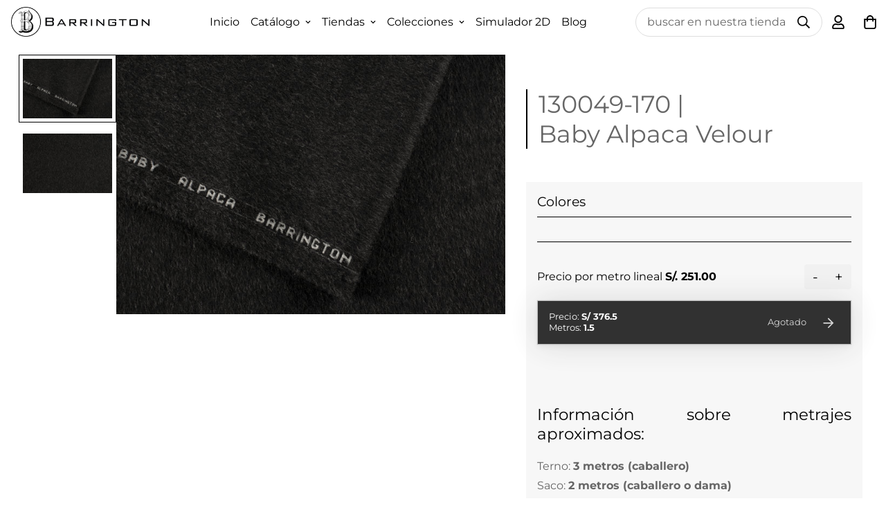

--- FILE ---
content_type: text/html; charset=utf-8
request_url: https://barrington.com.pe/products/130049-170-baby-alpaca-velour
body_size: 35395
content:

<!doctype html>
<html
  class="no-js supports-no-cookies"
  lang="es"
  style="--sf-page-opacity: 0;"
  data-template="product"
  
>
<head>
	<meta charset="utf-8">
	<meta http-equiv="X-UA-Compatible" content="IE=edge">
	<meta name="viewport" content="width=device-width, initial-scale=1, maximum-scale=1.0, user-scalable=0">
	<meta name="theme-color" content="#000000">
<meta name="p:domain_verify" content="b5adf51e8287bde8bc8bef2276586ea8"/>
  
  <!-- Google Tag Manager -->
<script>(function(w,d,s,l,i){w[l]=w[l]||[];w[l].push({'gtm.start':
new Date().getTime(),event:'gtm.js'});var f=d.getElementsByTagName(s)[0],
j=d.createElement(s),dl=l!='dataLayer'?'&l='+l:'';j.async=true;j.src=
'https://www.googletagmanager.com/gtm.js?id='+i+dl;f.parentNode.insertBefore(j,f);
})(window,document,'script','dataLayer','GTM-PMBL859C');</script>
<!-- End Google Tag Manager -->
  
  <link rel="canonical" href="https://barrington.com.pe/products/130049-170-baby-alpaca-velour"><link rel="preload" as="style" href="//barrington.com.pe/cdn/shop/t/5/assets/product-template.css?v=98316914820889296901686245219"><link rel="preload" as="style" href="//barrington.com.pe/cdn/shop/t/5/assets/theme.css?v=131183216964971531961686245220">


<link rel="dns-prefetch" href="https://barrington.com.pe/products/130049-170-baby-alpaca-velour" crossorigin>
<link rel="dns-prefetch" href="https://cdn.shopify.com" crossorigin>
<link rel="preconnect" href="https://barrington.com.pe/products/130049-170-baby-alpaca-velour" crossorigin>
<link rel="preconnect" href="https://cdn.shopify.com" crossorigin> 
<link rel="preload" as="style" href="//barrington.com.pe/cdn/shop/t/5/assets/chunk.css?v=183036624112616628151686245214">
<link rel="preload" as="style" href="//barrington.com.pe/cdn/shop/t/5/assets/custom.css?v=105997007003712207781686245225">
<link rel="preload" as="script" href="//barrington.com.pe/cdn/shop/t/5/assets/app.min.js?v=90437750507175205801686245219">
<link rel="preload" as="script" href="//barrington.com.pe/cdn/shop/t/5/assets/foxkit-app.min.js?v=45115854609008655371686245214">
<link rel="preload" as="script" href="//barrington.com.pe/cdn/shop/t/5/assets/lazysizes.min.js?v=49047110623560880631686245219">

  <link rel="shortcut icon" href="//barrington.com.pe/cdn/shop/files/LOGO-cuadrado_57f8e024-7513-4673-b81c-958c72a7a203_32x32.png?v=1658401028" type="image/png"><title>130049-170 | Baby Alpaca Velour</title><meta name="description" content="Ligera, suave, cálida y 100% natural, perteneciente a las llamadas fibras nobles. Con ella desarrollamos nuestro Baby Alpaca Velour, un tejido de pelo corto y aterciopelado, dulce y fino, que da una mano suave y delicada, de aspecto sobrio y colores intensos. Su atributo más importante, resalta cuando el pelo cubre el ">
  <meta property="og:site_name" content="Barrington Perú">
<meta property="og:url" content="https://barrington.com.pe/products/130049-170-baby-alpaca-velour">
<meta property="og:title" content="130049-170 | Baby Alpaca Velour">
<meta property="og:type" content="product">
<meta property="og:description" content="Ligera, suave, cálida y 100% natural, perteneciente a las llamadas fibras nobles. Con ella desarrollamos nuestro Baby Alpaca Velour, un tejido de pelo corto y aterciopelado, dulce y fino, que da una mano suave y delicada, de aspecto sobrio y colores intensos. Su atributo más importante, resalta cuando el pelo cubre el ">
  
 

  

<meta property="og:image:width" content="3000">
<meta property="og:image:height" content="2001">  

  
<meta property="og:price:amount" content="251.00">
<meta property="og:price:currency" content="PEN"><meta name="twitter:card" content="summary_large_image">
<meta name="twitter:title" content="130049-170 | Baby Alpaca Velour">
<meta name="twitter:description" content="Ligera, suave, cálida y 100% natural, perteneciente a las llamadas fibras nobles. Con ella desarrollamos nuestro Baby Alpaca Velour, un tejido de pelo corto y aterciopelado, dulce y fino, que da una mano suave y delicada, de aspecto sobrio y colores intensos. Su atributo más importante, resalta cuando el pelo cubre el ">

  <link rel="preconnect" href="https://fonts.shopifycdn.com" crossorigin><link rel="preload" as="font" href="//barrington.com.pe/cdn/fonts/montserrat/montserrat_n4.81949fa0ac9fd2021e16436151e8eaa539321637.woff2" type="font/woff2" crossorigin>
  <link rel="preload" as="font" href="//barrington.com.pe/cdn/fonts/montserrat/montserrat_n7.3c434e22befd5c18a6b4afadb1e3d77c128c7939.woff2" type="font/woff2" crossorigin><link rel="preload" as="font" href="//barrington.com.pe/cdn/fonts/montserrat/montserrat_n4.81949fa0ac9fd2021e16436151e8eaa539321637.woff2" type="font/woff2" crossorigin><style media="print" id="mn-font-style">
  @font-face {  font-family: Montserrat;  font-weight: 400;  font-style: normal;  font-display: swap;  src: url("//barrington.com.pe/cdn/fonts/montserrat/montserrat_n4.81949fa0ac9fd2021e16436151e8eaa539321637.woff2") format("woff2"),       url("//barrington.com.pe/cdn/fonts/montserrat/montserrat_n4.a6c632ca7b62da89c3594789ba828388aac693fe.woff") format("woff");}@font-face {  font-family: Montserrat;  font-weight: 700;  font-style: normal;  font-display: swap;  src: url("//barrington.com.pe/cdn/fonts/montserrat/montserrat_n7.3c434e22befd5c18a6b4afadb1e3d77c128c7939.woff2") format("woff2"),       url("//barrington.com.pe/cdn/fonts/montserrat/montserrat_n7.5d9fa6e2cae713c8fb539a9876489d86207fe957.woff") format("woff");}@font-face {  font-family: Montserrat;  font-weight: 300;  font-style: normal;  font-display: swap;  src: url("//barrington.com.pe/cdn/fonts/montserrat/montserrat_n3.29e699231893fd243e1620595067294bb067ba2a.woff2") format("woff2"),       url("//barrington.com.pe/cdn/fonts/montserrat/montserrat_n3.64ed56f012a53c08a49d49bd7e0c8d2f46119150.woff") format("woff");}:root {  --font-stack-header: Montserrat, sans-serif;  --font-style-header: normal;  --font-weight-header: 400;  --font-weight-header--bolder: 700;  --font-weight-header--lighter: 300;}@font-face {  font-family: Montserrat;  font-weight: 400;  font-style: normal;  font-display: swap;  src: url("//barrington.com.pe/cdn/fonts/montserrat/montserrat_n4.81949fa0ac9fd2021e16436151e8eaa539321637.woff2") format("woff2"),       url("//barrington.com.pe/cdn/fonts/montserrat/montserrat_n4.a6c632ca7b62da89c3594789ba828388aac693fe.woff") format("woff");}@font-face {  font-family: Montserrat;  font-weight: 700;  font-style: normal;  font-display: swap;  src: url("//barrington.com.pe/cdn/fonts/montserrat/montserrat_n7.3c434e22befd5c18a6b4afadb1e3d77c128c7939.woff2") format("woff2"),       url("//barrington.com.pe/cdn/fonts/montserrat/montserrat_n7.5d9fa6e2cae713c8fb539a9876489d86207fe957.woff") format("woff");}@font-face {  font-family: Montserrat;  font-weight: 700;  font-style: normal;  font-display: swap;  src: url("//barrington.com.pe/cdn/fonts/montserrat/montserrat_n7.3c434e22befd5c18a6b4afadb1e3d77c128c7939.woff2") format("woff2"),       url("//barrington.com.pe/cdn/fonts/montserrat/montserrat_n7.5d9fa6e2cae713c8fb539a9876489d86207fe957.woff") format("woff");}@font-face {  font-family: Montserrat;  font-weight: 400;  font-style: italic;  font-display: swap;  src: url("//barrington.com.pe/cdn/fonts/montserrat/montserrat_i4.5a4ea298b4789e064f62a29aafc18d41f09ae59b.woff2") format("woff2"),       url("//barrington.com.pe/cdn/fonts/montserrat/montserrat_i4.072b5869c5e0ed5b9d2021e4c2af132e16681ad2.woff") format("woff");}@font-face {  font-family: Montserrat;  font-weight: 700;  font-style: italic;  font-display: swap;  src: url("//barrington.com.pe/cdn/fonts/montserrat/montserrat_i7.a0d4a463df4f146567d871890ffb3c80408e7732.woff2") format("woff2"),       url("//barrington.com.pe/cdn/fonts/montserrat/montserrat_i7.f6ec9f2a0681acc6f8152c40921d2a4d2e1a2c78.woff") format("woff");}:root {  --font-weight-body--bold: 700;  --font-weight-body--bolder: 700;  --font-stack-body: Montserrat, sans-serif;  --font-style-body: normal;  --font-weight-body: 400;}
</style>

  <style media="print" id="mn-critical-css">
  html{font-size:calc(var(--font-base-size,16) * 1px)}body{font-family:var(--font-stack-body)!important;font-weight:var(--font-weight-body);font-style:var(--font-style-body);color:var(--color-body-text);font-size:calc(var(--font-base-size,16) * 1px);line-height:calc(var(--base-line-height) * 1px);scroll-behavior:smooth}body .h1,body .h2,body .h3,body .h4,body .h5,body .h6,body h1,body h2,body h3,body h4,body h5,body h6{font-family:var(--font-stack-header);font-weight:var(--font-weight-header);font-style:var(--font-style-header);color:var(--color-heading-text);line-height:normal}body .h1,body h1{font-size:calc(((var(--font-h1-mobile))/ (var(--font-base-size))) * 1rem)}body .h2,body h2{font-size:calc(((var(--font-h2-mobile))/ (var(--font-base-size))) * 1rem)}body .h3,body h3{font-size:calc(((var(--font-h3-mobile))/ (var(--font-base-size))) * 1rem)}body .h4,body h4{font-size:calc(((var(--font-h4-mobile))/ (var(--font-base-size))) * 1rem)}body .h5,body h5{font-size:calc(((var(--font-h5-mobile))/ (var(--font-base-size))) * 1rem)}body .h6,body h6{font-size:calc(((var(--font-h6-mobile))/ (var(--font-base-size))) * 1rem);line-height:1.4}@media only screen and (min-width:768px){body .h1,body h1{font-size:calc(((var(--font-h1-desktop))/ (var(--font-base-size))) * 1rem)}body .h2,body h2{font-size:calc(((var(--font-h2-desktop))/ (var(--font-base-size))) * 1rem)}body .h3,body h3{font-size:calc(((var(--font-h3-desktop))/ (var(--font-base-size))) * 1rem)}body .h4,body h4{font-size:calc(((var(--font-h4-desktop))/ (var(--font-base-size))) * 1rem)}body .h5,body h5{font-size:calc(((var(--font-h5-desktop))/ (var(--font-base-size))) * 1rem)}body .h6,body h6{font-size:calc(((var(--font-h6-desktop))/ (var(--font-base-size))) * 1rem)}}.swiper-wrapper{display:flex}.swiper-container:not(.swiper-container-initialized) .swiper-slide{width:calc(100% / var(--items,1));flex:0 0 auto}@media (max-width:1023px){.swiper-container:not(.swiper-container-initialized) .swiper-slide{min-width:40vw;flex:0 0 auto}}@media (max-width:767px){.swiper-container:not(.swiper-container-initialized) .swiper-slide{min-width:66vw;flex:0 0 auto}}.opacity-0{opacity:0}.opacity-100{opacity:1!important;}.placeholder-background{position:absolute;top:0;right:0;bottom:0;left:0;pointer-events:none}.placeholder-background--animation{background-color:#000;animation:placeholder-background-loading 1.5s infinite linear}[data-image-loading]{position:relative}[data-image-loading]:after{content:'';background-color:#000;animation:placeholder-background-loading 1.5s infinite linear;position:absolute;top:0;left:0;width:100%;height:100%;z-index:1}[data-image-loading] img.lazyload{opacity:0}[data-image-loading] img.lazyloaded{opacity:1}.no-js [data-image-loading]{animation-name:none}.lazyload--fade-in{opacity:0;transition:.25s all}.lazyload--fade-in.lazyloaded{opacity:1}@media (min-width:768px){.hidden.md\:block{display:block!important}.hidden.md\:flex{display:flex!important}.hidden.md\:grid{display:grid!important}}@media (min-width:1024px){.hidden.lg\:block{display:block!important}.hidden.lg\:flex{display:flex!important}.hidden.lg\:grid{display:grid!important}}@media (min-width:1280px){.hidden.xl\:block{display:block!important}.hidden.xl\:flex{display:flex!important}.hidden.xl\:grid{display:grid!important}}

  h1, .h1,
  h2, .h2,
  h3, .h3,
  h4, .h4,
  h5, .h5,
  h6, .h6 {
    letter-spacing: 0px;
  }
</style>

  <script>
  function _debounce(e,t=300){let n;return(...o)=>{clearTimeout(n),n=setTimeout((()=>e.apply(this,o)),t)}}try{window.MinimogSettings=window.MinimogSettings||{},window.___mnag="userA"+(window.___mnag1||"")+"gent";var _mh=document.querySelector("header.sf-header__mobile"),_dh=document.querySelector("header.sf-header__desktop"),_innerWidth=window.innerWidth;function _shh(){_mh&&_dh||(_mh=document.querySelector("header.sf-header__mobile"),_dh=document.querySelector("header.sf-header__desktop"));var e=window.innerWidth<1024?_mh:_dh;e&&(document.documentElement.style.setProperty("--sf-header-height",e.offsetHeight+"px"),window.MinimogSettings.headerHeight=e.offsetHeight)}function _stbh(){var e=document.querySelector(".sf-topbar");e&&(document.documentElement.style.setProperty("--sf-topbar-height",e.offsetHeight+"px"),window.MinimogSettings.topbarHeight=e.offsetHeight)}function _sah(){var e=document.querySelector(".announcement-bar");e&&(document.documentElement.style.setProperty("--sf-announcement-height",e.offsetHeight+"px"),window.MinimogSettings.topbarHeight=e.offsetHeight)}function _smcp(){var e=document.documentElement.dataset.template;window.innerWidth>=1024?_dh&&"true"===_dh.dataset.transparent&&("index"!==e&&"collection"!==e||document.documentElement.style.setProperty("--main-content-padding-top","0px")):document.documentElement.style.removeProperty("--main-content-padding-top")}function _csh(){_shh(),_stbh(),_sah(),_smcp()}function _sp(){var e=0;window.requestAnimationFrame((function t(){_shh(),_stbh(),_sah(),_smcp(),++e<10&&window.requestAnimationFrame(t)}));var t=document.querySelector(".sf-header");t&&t.classList.add("opacity-100"),document.documentElement.style.setProperty("--sf-page-opacity","1")}window.addEventListener("resize",_debounce(_csh,1e3)),document.documentElement.className=document.documentElement.className.replace("supports-no-cookies","supports-cookies").replace("no-js","js")}catch(e){console.warn("Failed to execute critical scripts",e)}try{var _nu=navigator[window.___mnag],_psas=[{b:"ome-Li",c:"ghth",d:"ouse",a:"Chr"},{d:"hts",a:"Sp",c:"nsig",b:"eed I"},{b:" Lin",d:"6_64",a:"X11;",c:"ux x8"}];function __fn(e){return Object.keys(_psas[e]).sort().reduce((function(t,n){return t+_psas[e][n]}),"")}var __isPSA=_nu.indexOf(__fn(0))>-1||_nu.indexOf(__fn(1))>-1||_nu.indexOf(__fn(2))>-1;window.___mnag="!1",_psas=null}catch(e){__isPSA=!1,_psas=null;window.___mnag="!1"}function _sli(){Array.from(document.querySelectorAll("img")).splice(0,10).forEach((function(e){e.dataset.src&&(e.src=e.dataset.src.replace("_{width}x","_200x"),e.style.opacity=1)})),Array.from(document.querySelectorAll(".lazyload[data-bg]")).splice(0,5).forEach((function(e){e.dataset.bg&&(e.style.backgroundImage="url("+e.dataset.bg+")",e.style.backgroundSize="cover")}))}function afnc(){var e=document.getElementById("mn-critical-css"),t=document.getElementById("mn-font-style");e&&(e.media="all"),t&&(t.media="all")}function __as(e){e.rel="stylesheet",e.media="all",e.removeAttribute("onload")}function __otsl(e){__as(e),"loading"!==document.readyState?_sp():document.addEventListener("DOMContentLoaded",_sp)}function __ocsl(e){__isPSA||__as(e)}document.addEventListener("DOMContentLoaded",(function(){function e(e){var t=e.dataset.imageLoading?e:e.closest("[data-image-loading]");t&&t.removeAttribute("data-image-loading")}__isPSA?"loading"!==document.readyState?_sli():document.addEventListener("DOMContentLoaded",_sli):(document.addEventListener("lazyloaded",(function(t){var n=t.target;if(e(n),n.dataset.bgset){var o=n.querySelector(".lazyloaded");o&&(n.setAttribute("alt",n.dataset.alt||"lazysize-img"),n.setAttribute("src",o.dataset.src||n.dataset.bg||""))}})),document.querySelectorAll(".lazyloaded").forEach(e))})),__isPSA||afnc(),window.__isPSA=__isPSA;
</script>

  <style data-shopify>:root {		/* BODY */		--base-line-height: 28;		/* PRIMARY COLORS */		--color-primary: #000000;		--plyr-color-main: #000000;		--color-primary-darker: #333333;		/* TEXT COLORS */		--color-body-text: ;		--color-heading-text: #000000;		--color-sub-text: #666666;		--color-text-link: #000000;		--color-text-link-hover: #999999;		/* BUTTON COLORS */		--color-btn-bg:  #000000;		--color-btn-bg-hover: #000000;		--color-btn-text: #ffffff;		--color-btn-text-hover: #ffffff;    --color-btn-secondary-border: #000000;    --color-btn-secondary-text: #000000;		--btn-letter-spacing: 0px;		--btn-border-radius: 5px;		--btn-border-width: 1px;		--btn-line-height: 23px;				/* PRODUCT COLORS */		--product-title-color: ;		--product-sale-price-color: #666666;		--product-regular-price-color: #000000;		--product-type-color: #666666;		--product-desc-color: #666666;		/* TOPBAR COLORS */		--color-topbar-background: #ffffff;		--color-topbar-text: #000000;		/* MENU BAR COLORS */		--color-menu-background: #000000;		--color-menu-text: #f8f8f8;		/* BORDER COLORS */		--color-border: #dedede;		/* FOOTER COLORS */		--color-footer-text: #000000;		--color-footer-subtext: #666666;		--color-footer-background: #f5f5f5;		--color-footer-link: #666666;		--color-footer-link-hover: #000000;		--color-footer-background-mobile: #F5F5F5;		/* FOOTER BOTTOM COLORS */		--color-footer-bottom-text: #000;		--color-footer-bottom-background: #f5f5f5;		--color-footer-bottom-background-mobile: #F5F5F5;		/* HEADER */		--color-header-text: #000000;		--color-header-transparent-text: #ffffff;		--color-main-background: #ffffff;		--color-field-background: #ffffff;		--color-header-background: #ffffff;		--color-cart-wishlist-count: #ffffff;		--bg-cart-wishlist-count: #000000;		--swatch-item-background-default: #f7f8fa;		--text-gray-400: #777777;		--text-gray-9b: #9b9b9b;		--text-black: #000000;		--text-white: #ffffff;		--bg-gray-400: #f7f8fa;		--bg-black: #000000;		--rounded-full: 9999px;		--border-color-1: #eeeeee;		--border-color-2: #b2b2b2;		--border-color-3: #d2d2d2;		--border-color-4: #737373;		--color-secondary: #666666;		--color-success: #3a8735;		--color-warning: #ff706b;		--color-info: #959595;		--color-disabled: #cecece;		--bg-disabled: #f7f7f7;		--bg-hover: #737373;		--bg-color-tooltip: #000000;		--text-color-tooltip: #ffffff;		--color-image-overlay: #000000;		--opacity-image-overlay: 0.2;		--theme-shadow: 0 5px 15px 0 rgba(0, 0, 0, 0.07);    --arrow-select-box: url(//barrington.com.pe/cdn/shop/t/5/assets/ar-down.svg?v=92728264558441377851686245219);		/* FONT SIZES */		--font-base-size: 16;		--font-btn-size: 16px;		--font-btn-weight: 500;		--font-h1-desktop: 54;		--font-h1-mobile: 50;		--font-h2-desktop: 42;		--font-h2-mobile: 37;		--font-h3-desktop: 31;		--font-h3-mobile: 28;		--font-h4-desktop: 27;		--font-h4-mobile: 24;		--font-h5-desktop: 23;		--font-h5-mobile: 20;		--font-h6-desktop: 21;		--font-h6-mobile: 19;    --arrow-down-url: url(//barrington.com.pe/cdn/shop/t/5/assets/arrow-down.svg?v=157552497485556416461686245218);    --arrow-down-white-url: url(//barrington.com.pe/cdn/shop/t/5/assets/arrow-down-white.svg?v=70535736727834135531686245215);    --product-title-line-clamp: unset	}
</style><link media="print" onload="this.media = 'all'" rel="stylesheet" href="//barrington.com.pe/cdn/shop/t/5/assets/product-template.css?v=98316914820889296901686245219"><link as="style" rel="preload" href="//barrington.com.pe/cdn/shop/t/5/assets/theme.css?v=131183216964971531961686245220" onload="__otsl(this)">
<link as="style" rel="preload" href="//barrington.com.pe/cdn/shop/t/5/assets/chunk.css?v=183036624112616628151686245214" onload="__ocsl(this)">
<link type="text/css" href="//barrington.com.pe/cdn/shop/t/5/assets/custom.css?v=105997007003712207781686245225" rel="stylesheet">

<style data-shopify>body {
    --container-width: 1620;
    --fluid-container-width: 1620px;
    --fluid-container-offset: 65px;
    background-color: #ffffff;
  }
  [style*="--aspect-ratio"]:before {
    padding-top: calc(100% / (0.0001 + var(--aspect-ratio, 16/9)));
  }</style>

  

  
  <script>window.performance && window.performance.mark && window.performance.mark('shopify.content_for_header.start');</script><meta name="facebook-domain-verification" content="qkvugpc8hm0e2k2zlr4u636r55w7sx">
<meta name="google-site-verification" content="ngqmgi4TBKZ0oQwejk8v0qDlquN_HkjivfXT4elHmWM">
<meta id="shopify-digital-wallet" name="shopify-digital-wallet" content="/65320976626/digital_wallets/dialog">
<link rel="alternate" type="application/json+oembed" href="https://barrington.com.pe/products/130049-170-baby-alpaca-velour.oembed">
<script async="async" src="/checkouts/internal/preloads.js?locale=es-PE"></script>
<script id="shopify-features" type="application/json">{"accessToken":"799c96a611f70202287010a588137b27","betas":["rich-media-storefront-analytics"],"domain":"barrington.com.pe","predictiveSearch":true,"shopId":65320976626,"locale":"es"}</script>
<script>var Shopify = Shopify || {};
Shopify.shop = "barrington-peru.myshopify.com";
Shopify.locale = "es";
Shopify.currency = {"active":"PEN","rate":"1.0"};
Shopify.country = "PE";
Shopify.theme = {"name":"Barrington\/main","id":136546681074,"schema_name":"ClusterTheme | Barrington","schema_version":"v1.0","theme_store_id":null,"role":"main"};
Shopify.theme.handle = "null";
Shopify.theme.style = {"id":null,"handle":null};
Shopify.cdnHost = "barrington.com.pe/cdn";
Shopify.routes = Shopify.routes || {};
Shopify.routes.root = "/";</script>
<script type="module">!function(o){(o.Shopify=o.Shopify||{}).modules=!0}(window);</script>
<script>!function(o){function n(){var o=[];function n(){o.push(Array.prototype.slice.apply(arguments))}return n.q=o,n}var t=o.Shopify=o.Shopify||{};t.loadFeatures=n(),t.autoloadFeatures=n()}(window);</script>
<script id="shop-js-analytics" type="application/json">{"pageType":"product"}</script>
<script defer="defer" async type="module" src="//barrington.com.pe/cdn/shopifycloud/shop-js/modules/v2/client.init-shop-cart-sync_B5knhve2.es.esm.js"></script>
<script defer="defer" async type="module" src="//barrington.com.pe/cdn/shopifycloud/shop-js/modules/v2/chunk.common_DUtBTchb.esm.js"></script>
<script type="module">
  await import("//barrington.com.pe/cdn/shopifycloud/shop-js/modules/v2/client.init-shop-cart-sync_B5knhve2.es.esm.js");
await import("//barrington.com.pe/cdn/shopifycloud/shop-js/modules/v2/chunk.common_DUtBTchb.esm.js");

  window.Shopify.SignInWithShop?.initShopCartSync?.({"fedCMEnabled":true,"windoidEnabled":true});

</script>
<script id="__st">var __st={"a":65320976626,"offset":-18000,"reqid":"0c67d4c4-e294-4ea1-ac83-57c053fd3970-1768530886","pageurl":"barrington.com.pe\/products\/130049-170-baby-alpaca-velour","u":"5af5c0c7978c","p":"product","rtyp":"product","rid":7827121668338};</script>
<script>window.ShopifyPaypalV4VisibilityTracking = true;</script>
<script id="captcha-bootstrap">!function(){'use strict';const t='contact',e='account',n='new_comment',o=[[t,t],['blogs',n],['comments',n],[t,'customer']],c=[[e,'customer_login'],[e,'guest_login'],[e,'recover_customer_password'],[e,'create_customer']],r=t=>t.map((([t,e])=>`form[action*='/${t}']:not([data-nocaptcha='true']) input[name='form_type'][value='${e}']`)).join(','),a=t=>()=>t?[...document.querySelectorAll(t)].map((t=>t.form)):[];function s(){const t=[...o],e=r(t);return a(e)}const i='password',u='form_key',d=['recaptcha-v3-token','g-recaptcha-response','h-captcha-response',i],f=()=>{try{return window.sessionStorage}catch{return}},m='__shopify_v',_=t=>t.elements[u];function p(t,e,n=!1){try{const o=window.sessionStorage,c=JSON.parse(o.getItem(e)),{data:r}=function(t){const{data:e,action:n}=t;return t[m]||n?{data:e,action:n}:{data:t,action:n}}(c);for(const[e,n]of Object.entries(r))t.elements[e]&&(t.elements[e].value=n);n&&o.removeItem(e)}catch(o){console.error('form repopulation failed',{error:o})}}const l='form_type',E='cptcha';function T(t){t.dataset[E]=!0}const w=window,h=w.document,L='Shopify',v='ce_forms',y='captcha';let A=!1;((t,e)=>{const n=(g='f06e6c50-85a8-45c8-87d0-21a2b65856fe',I='https://cdn.shopify.com/shopifycloud/storefront-forms-hcaptcha/ce_storefront_forms_captcha_hcaptcha.v1.5.2.iife.js',D={infoText:'Protegido por hCaptcha',privacyText:'Privacidad',termsText:'Términos'},(t,e,n)=>{const o=w[L][v],c=o.bindForm;if(c)return c(t,g,e,D).then(n);var r;o.q.push([[t,g,e,D],n]),r=I,A||(h.body.append(Object.assign(h.createElement('script'),{id:'captcha-provider',async:!0,src:r})),A=!0)});var g,I,D;w[L]=w[L]||{},w[L][v]=w[L][v]||{},w[L][v].q=[],w[L][y]=w[L][y]||{},w[L][y].protect=function(t,e){n(t,void 0,e),T(t)},Object.freeze(w[L][y]),function(t,e,n,w,h,L){const[v,y,A,g]=function(t,e,n){const i=e?o:[],u=t?c:[],d=[...i,...u],f=r(d),m=r(i),_=r(d.filter((([t,e])=>n.includes(e))));return[a(f),a(m),a(_),s()]}(w,h,L),I=t=>{const e=t.target;return e instanceof HTMLFormElement?e:e&&e.form},D=t=>v().includes(t);t.addEventListener('submit',(t=>{const e=I(t);if(!e)return;const n=D(e)&&!e.dataset.hcaptchaBound&&!e.dataset.recaptchaBound,o=_(e),c=g().includes(e)&&(!o||!o.value);(n||c)&&t.preventDefault(),c&&!n&&(function(t){try{if(!f())return;!function(t){const e=f();if(!e)return;const n=_(t);if(!n)return;const o=n.value;o&&e.removeItem(o)}(t);const e=Array.from(Array(32),(()=>Math.random().toString(36)[2])).join('');!function(t,e){_(t)||t.append(Object.assign(document.createElement('input'),{type:'hidden',name:u})),t.elements[u].value=e}(t,e),function(t,e){const n=f();if(!n)return;const o=[...t.querySelectorAll(`input[type='${i}']`)].map((({name:t})=>t)),c=[...d,...o],r={};for(const[a,s]of new FormData(t).entries())c.includes(a)||(r[a]=s);n.setItem(e,JSON.stringify({[m]:1,action:t.action,data:r}))}(t,e)}catch(e){console.error('failed to persist form',e)}}(e),e.submit())}));const S=(t,e)=>{t&&!t.dataset[E]&&(n(t,e.some((e=>e===t))),T(t))};for(const o of['focusin','change'])t.addEventListener(o,(t=>{const e=I(t);D(e)&&S(e,y())}));const B=e.get('form_key'),M=e.get(l),P=B&&M;t.addEventListener('DOMContentLoaded',(()=>{const t=y();if(P)for(const e of t)e.elements[l].value===M&&p(e,B);[...new Set([...A(),...v().filter((t=>'true'===t.dataset.shopifyCaptcha))])].forEach((e=>S(e,t)))}))}(h,new URLSearchParams(w.location.search),n,t,e,['guest_login'])})(!0,!0)}();</script>
<script integrity="sha256-4kQ18oKyAcykRKYeNunJcIwy7WH5gtpwJnB7kiuLZ1E=" data-source-attribution="shopify.loadfeatures" defer="defer" src="//barrington.com.pe/cdn/shopifycloud/storefront/assets/storefront/load_feature-a0a9edcb.js" crossorigin="anonymous"></script>
<script data-source-attribution="shopify.dynamic_checkout.dynamic.init">var Shopify=Shopify||{};Shopify.PaymentButton=Shopify.PaymentButton||{isStorefrontPortableWallets:!0,init:function(){window.Shopify.PaymentButton.init=function(){};var t=document.createElement("script");t.src="https://barrington.com.pe/cdn/shopifycloud/portable-wallets/latest/portable-wallets.es.js",t.type="module",document.head.appendChild(t)}};
</script>
<script data-source-attribution="shopify.dynamic_checkout.buyer_consent">
  function portableWalletsHideBuyerConsent(e){var t=document.getElementById("shopify-buyer-consent"),n=document.getElementById("shopify-subscription-policy-button");t&&n&&(t.classList.add("hidden"),t.setAttribute("aria-hidden","true"),n.removeEventListener("click",e))}function portableWalletsShowBuyerConsent(e){var t=document.getElementById("shopify-buyer-consent"),n=document.getElementById("shopify-subscription-policy-button");t&&n&&(t.classList.remove("hidden"),t.removeAttribute("aria-hidden"),n.addEventListener("click",e))}window.Shopify?.PaymentButton&&(window.Shopify.PaymentButton.hideBuyerConsent=portableWalletsHideBuyerConsent,window.Shopify.PaymentButton.showBuyerConsent=portableWalletsShowBuyerConsent);
</script>
<script data-source-attribution="shopify.dynamic_checkout.cart.bootstrap">document.addEventListener("DOMContentLoaded",(function(){function t(){return document.querySelector("shopify-accelerated-checkout-cart, shopify-accelerated-checkout")}if(t())Shopify.PaymentButton.init();else{new MutationObserver((function(e,n){t()&&(Shopify.PaymentButton.init(),n.disconnect())})).observe(document.body,{childList:!0,subtree:!0})}}));
</script>

<script>window.performance && window.performance.mark && window.performance.mark('shopify.content_for_header.end');</script>

  <style>


:root {
  --cluster-color-dorado: var(--color-heading-text);
  --cluster-color-black: #242424;
  --cluster-gap: 1rem;
  --cluster-box-shadow: 0px 1px 48px #00000026, 0px 4px 8px #0000000f,  0px 0px 1px #00000052;

}

.clusterTheme#sf-theme {


}


.clusterTheme .hide {

display: none !important;
  
  
}


  


.clusterTheme .sf__page-find-store .sf-custom__grid .sf-custom__block.sf-custom-block-image {
    width: 30%;

  
}

.clusterTheme .sf__page-find-store .sf-custom__grid .sf-custom__block.sf-custom-block-content {
    width: 33.33%; 
  
}
  
.clusterTheme.mobile .sf__page-find-store .sf-custom__grid .sf-custom__block.sf-custom-block-content {
    width: 100%; 
  
}  

.clusterTheme .sf__page-find-store .content__info h3 {
    font-size: 1.4rem;
  
}  



.clusterTheme input:not(.quantity-input__element,
.clusterTheme .form-control,.scd-item__qty_input,
.clusterTheme .newsletter__input-st,[type=submit]),
.clusterTheme textarea:not(.quantity-input__element,
.clusterTheme .form-control,.scd-item__qty_input,
.clusterTheme .newsletter__input-st,[type=submit]), 
.clusterTheme select  
  
  {

    --tw-bg-opacity: 1;
    background-color: rgb(255 255 255/var(--tw-bg-opacity));
    border-radius: 0.25rem;
    border: 1px solid var(--border-color-3);
    line-height: 1.5rem;
    padding: 0.5rem 0.75rem;


  
}  

.clusterTheme#sf-theme .sf__blog-cardDate {

  display: none;
}

  

  /** HEADER **/

.clusterTheme#sf-theme .sf-header .sf-search-form{
  border-radius: 100rem;

}


.clusterTheme#sf-theme .sf-search-form>span {

    padding-left: 1rem;
  
}  

.clusterTheme#sf-theme .header__wrapper.transparent-on-top .sf-search-form>span {

    color: #ffffff8c;  
}


.clusterTheme#sf-theme .header__wrapper.transparent-on-top .sf__tooltip-item svg{


  
} 


.clusterTheme#sf-theme .header__wrapper.transparent-on-top .sf-menu-item>a {


  
}  

.clusterTheme#sf-theme .header__wrapper {


  
}

  /** HEADER **/

  /** PRODUCT CARD **/

.clusterTheme#sf-theme .clusterProductCard {


    border: solid 1px #c7c7c7;
  
}


.clusterTheme#sf-theme .clusterProductCard .sf__pcard-content {
    padding: 1rem;
  
} 
.clusterTheme#sf-theme .clusterProductCard .sf__pcard-name {

    font-size: 0.9rem;
    color: var(--color-btn-bg, var(--color-primary));
    margin-bottom: 1rem;
    height: 5rem;
    display: flex;
    align-items: center;
    line-height: 1.3rem;
}

.clusterTheme#sf-theme .clusterProductCard .ctaVerMas {

    display: inline-flex;
    width: auto;
    background-color: var(--bg-cart-wishlist-count);
    color: #fff;
    padding: 0.5rem 1rem;
    justify-content: space-between;
    align-items: center;
    gap: 1rem;
    text-transform: uppercase;
    font-size: 0.8rem;
    font-weight: bold;
    width: 100%;    
  }
.clusterTheme#sf-theme .clusterProductCard .ctaVerMas svg {


    
  }  
  
  /** PRODUCT CARD **/ 

  /** PRODUCT PAGE **/ 

.clusterTheme#sf-theme .main-product__blocks {

  
}
.clusterTheme#sf-theme .main-product__blocks .prod__title h1{
    border-left: solid 2px var(--color-heading-text);
    padding-left: var(--cluster-gap);
    font-size: 2.2rem;
    line-height: initial;
    color: var(--product-desc-color,#666);
}

  
.clusterTheme#sf-theme.mobile .main-product__blocks .prod__title h1 {
    font-size: 1.6rem;

  
}


.sf-prod__info .sf-wishlist__button {

  display: none;
}  


.clusterTheme#sf-theme.mobile .w-full .sf-prod__container .sf-prod__info-wrapper {

    padding: 0;
  
} 


.clusterTheme#sf-theme.mobile .clusterProductLayout .w-full.md\:w-7\/12 {

    margin-left: -1.5rem;
    margin-right: -1.5rem;
    width: calc(100% + 3rem);
   
 }


.clusterTheme#sf-theme .ProductCta .sf__btn.sf__btn-primary{
width: 100%;
    margin-top: var(--cluster-gap);
    background-color: var(--color-heading-text);
    border-color: var(--color-heading-text);
    border-radius: 0;
    height: 4rem;
    box-shadow: var(--cluster-box-shadow);
    display: flex;
    padding-right: 4rem;
    align-items: center;
    justify-content: flex-end;
    font-size: 0.8rem;
}


.clusterTheme#sf-theme .main-product__block-title.main-product__block-title {
    background-color: #fff;
    padding: calc(var(--cluster-gap) * 3) 0;


}

.clusterTheme#sf-theme .main-product__block {
  background-color: #F7F7F7;
  padding: var(--cluster-gap);
  margin: 0;
}

.clusterTheme#sf-theme .ProductCta button.add-to-cart{
  position: relative;
  
}  

.clusterTheme#sf-theme .ProductCta button.add-to-cart svg{
  position: absolute;
    right: 1.5rem;
    top: 1.5rem;
  
}

.clusterTheme#sf-theme .ProductCta button.add-to-cart #PrecioFinal{
    color: #fff;
    position: absolute;
    left: 1rem;
    top: 0;
    font-size: 0.8rem;
    height: 100%;
    display: flex;
    align-items: center;
    line-height: 1rem;
    
  }
.clusterTheme#sf-theme .ProductCta .form__input-wrapper {

    width: 100%;
    display: flex;
    align-items: center;
    justify-content: space-between;
    margin: 0;  
}

.clusterTheme#sf-theme .ProductCta .TxtPrecioRegular .prod__price{
  font-weight: bold;

  
}

.clusterTheme#sf-theme .ProductCta .quantity-input {
    border: none;
    
  }
  
.clusterTheme#sf-theme .ProductCta .quantity-input button{
    border: solid 1px;
    
  }
.clusterTheme#sf-theme .ProductCta .quantity-input span{
    border-top: solid 1px;
    border-bottom: solid 1px;
    display: flex;
    align-items: center;
    padding-left: 0.5rem;
    padding-right: 0.5rem; 
  }  
.clusterTheme#sf-theme .ProductCta .quantity-input span input{
  width: 1rem; 
  }



.clusterTheme#sf-theme .main-product__block-variant_picker .product__variant-picker{


    padding-bottom: 1rem;
  
}

.clusterTheme#sf-theme .product-option-item[data-option-type=image]:hover, 
.clusterTheme#sf-theme .product-option-item[data-option-type=image][data-selected=true] {

border: solid 3px var(--color-heading-text);
  
}

.clusterTheme#sf-theme .product-option-item[data-option-type=image] {
    height: 3rem;
    width: auto;
    min-width: 3rem;
    padding: 0.5rem;
    
  }
.clusterTheme#sf-theme .CustomerLogin {

    padding: 1rem;
    background-color: #fff;
    box-shadow: var(--cluster-box-shadow);
    display: flex;
    flex-direction: column;
    align-items: center;  
}  

.clusterTheme#sf-theme .CustomerLogin a.sf__btn-primary {

  background-color: var(--color-heading-text);
    width: 100%;
    border: none;
    border-radius: 0;  


}


.clusterTheme#sf-theme .CustomerLogin .TxtIniciarSesion{
    font-family: var(--font-stack-header);
    width: 100%;
    text-align: center;
    padding: 2rem 2rem 3rem 2rem;
    width: 70%;
  
}
.clusterTheme#sf-theme .CustomerLogin .BtnIniciarSesion{
    margin-top: 1rem;
    padding-top: 1rem;
    border-top: dashed 1px #666;
    width: 100%;
    text-align: center;
  
}  

.clusterTheme .sf__pcard .sf__pcard-image:hover .spc__hover-img {
    transform:none;
  
}  
.ProductColors {

    display: flex;
    margin-bottom: 2rem;
    border-bottom: solid 1px var(--color-heading-text);
    padding-bottom: 1.2rem;
    gap: 1rem;
    flex-wrap: wrap;  
}

.ProductColors a {
    width: calc(25% - 0.8rem);
    height: 5rem;
    background-size: cover;
    color: #fff;
    font-size: 0.7rem;
    font-weight: bold;
    display: flex;
    align-items: center;
    justify-content: center;
    background-size: 500%;
    background-position: right;


}

.ProductColors a.current {

    box-shadow: 0 0 0 5px #a98545 inset;
  
}
  

.ProductColorTitle{

    margin-bottom: 1rem;
    margin-top: -2rem;
    font-size: 1.2rem;
    border-bottom: solid 1px;
    padding-bottom: 0.6rem;
  
}
.TituloProducto {

  
}

.sf__page-find-store .container-fluid.Titulo .section__heading{

font-size: 1.8rem !important;

}


.sf__page-find-store .container-fluid.Titulo {
    margin-top: 0;  
  
}  

  
.sf-product-media__desktop .sf-pis__wrapper{

    display: flex;
    flex-direction: row-reverse;
    gap: 1rem;
} 

.sf-product-media__desktop .sf-media-nav {

    width: 20%;
    padding: 0;
  
}

.sf-product-media__desktop .nav-swiper-container {
    width: 100%;

  
} 

.sf-product-media__desktop .nav-swiper-container .swiper-slide {
height: auto !important;
    overflow: hidden;
  
}
  

#CantidadMetrosInput {

width: 30%;

  
}

.FichaTecnica {

    list-style: none;
    padding: 0;
    border-left: solid 1px #e4e4e4;
    border-right: solid 1px #e4e4e4;
    border-top: solid 1px #e4e4e4;
  
}  
.FichaTecnica span{
    border-bottom: solid 1px #e4e4e4;
    display: block;
    width: 100%;
    padding: 1rem;
    background-color: #00000008; 
}

.FichaTecnica span:first-child {

    background-color: #FFF;
    border-right: solid 1px #e4e4e4;
  
}  

.FichaTecnica li{
    padding: 0;
    margin: 0;
    display: flex;
    flex-direction: row;
    border-bottom: solid 1px #e4e4e4;
    
}
  
  
   /** PRODUCT PAGE **/  
.sf-cart__item .scd-item__qty {
    position: relative;
    width: 140px;
  
}
.scd-item__qty_input {
    width: 4.3rem;
    padding-right: 3rem;
    text-align: right;
  
}

  
.CmsLineales {
    display: flex;
    align-items: center;
    position: absolute;
    left: 50px;
    height: 100%;
    margin-left: 2px;  
}

.sf-menu__desktop-sub-menu, .sf-menu-submenu__content {
min-width: 300px;
  
}


.search-container .text-color-regular-price, .search-container .text-color-sale-price {
display: none;
  
}  


.sf-custom__grid .sf-custom__block  {

  
}

.swiper-pagination-bullet:after {
  background-color: #a98545;
  
}
.swiper-pagination-bullet-active, .swiper-pagination-bullet-active:after {
    border-color: #a98545;
  background-color: #a98545;
  
}

.mobile .sf-prod-media__wrapper {
    margin-left: -1.5rem;
    margin-right: -1.5rem;
  
}

.mobile .product-mb__media .swiper-pagination {
display: none;
  
}  

section.sf-header.cart-has-items .sf-cart-count {

    display: flex;
    color: var(--bg-cart-wishlist-count);
    transform: scale(0.5) translate(-13px, 3px);
  
}


section.sf-header.cart-has-items .sf-header__mobile .cart-icon, 
.clusterTheme#sf-theme .ProductCta .sf__btn.sf__btn-primary, 
#CantidadMetrosInput,
section.sf-header.cart-has-items .cart-icon
  
  
  {

  
}

 




.BlogHeroContainer {

    background-color: #585858;
    height: 80vh;
    position: relative;
    display: flex;
    align-items: center;
  
}

  
.BlogHeroContainer .TitleContainer {
    width: 50%;
    border-left: solid 1px var(--cluster-color-dorado);
    padding-left: 1rem;
    color: #fff;
    padding-right: 10%;
    margin-left: 10%;
  
}

  
.mobile .BlogHeroContainer .TitleContainer {
font-size: 2rem;
  
}
  

.mobile .BlogHeroContainer .TitleContainer {
    width: 100%;
    margin-top: 3rem;
    margin-bottom: 3rem;
    padding-right: 15%;
  
}  

.BlogHeroContainer .ImageContainer  {

    width: 40%; 
  }

.BlogContainer {
 overflow: hidden; 
}  

.BlogContainer img{
    width: 35%;
    float: left;
    margin: 0;
    margin-right: 2rem;
    margin-bottom: 2rem;
  clear: both;
  
}
    
.BlogContainer p{
text-align: justify;
    font-size: 1.2rem;
    margin-bottom: 2rem;
  
}     

  

.sf__page-blog-single-post article  {

background-color: #F2F2F2;
    
  }


.mobile .sf__page-blog-single-post article  {

padding: 1rem;
    
  }

.mobile .BlogHeroContainer .ImageContainer {
    width: 100%;
  
}
.mobile .BlogHeroContainer {


    display: flex;
    flex-direction: column-reverse;
    height: auto;  
}
  
.MetadataContainer {

    display: flex;
    flex-direction: column;
    max-width: 20rem;
    background-color: #fff;
    margin-bottom: 1rem;
    justify-content: center;
    align-items: flex-start;
    padding: 1rem;
  
}

.MetadataContainer p{

    margin: 0;
  }

.MetadataContainer a{
    border-bottom: solid 1px var(--cluster-color-dorado);
    padding-bottom: 0.5rem;
    
  }

article img{
width: 100%;
  
}

.prose iframe {
display: block;
  
}


.sf__page-blog-single-post article {
max-width: 720px;
    margin: 0 auto;
  
}



.sf__page-find-store .container-fluid, .sf__page-find-store .section__header  {

margin-bottom: 1rem; 
}

.sf__page-find-store .section__header {
    border-bottom: dashed 1px var(--bg-cart-wishlist-count);
    padding-bottom: 0.6rem;
  
} 

.prose p, .prose {
text-align: justify;
  
}  


.clusterTheme#sf-theme .scd__footer {
  padding-bottom: 3rem;
}

.clusterTheme#sf-theme .sf__btn.sf__btn-primary, 
.clusterTheme#sf-theme a.sf__btn.sf__btn-primary, 
.clusterTheme#sf-theme button.sf__btn.sf__btn-primary {
    min-height: 4rem;
    display: flex;
    align-items: center;
    justify-content: center;

  
}
  
  
  
</style>  

  

<!-- Google tag (gtag.js) -->
<script async src="https://www.googletagmanager.com/gtag/js?id=G-M4JNEW7L2P"></script>
<script>
  window.dataLayer = window.dataLayer || [];
  function gtag(){dataLayer.push(arguments);}
  gtag('js', new Date());

  gtag('config', 'G-M4JNEW7L2P');
</script>
  
<link href="https://monorail-edge.shopifysvc.com" rel="dns-prefetch">
<script>(function(){if ("sendBeacon" in navigator && "performance" in window) {try {var session_token_from_headers = performance.getEntriesByType('navigation')[0].serverTiming.find(x => x.name == '_s').description;} catch {var session_token_from_headers = undefined;}var session_cookie_matches = document.cookie.match(/_shopify_s=([^;]*)/);var session_token_from_cookie = session_cookie_matches && session_cookie_matches.length === 2 ? session_cookie_matches[1] : "";var session_token = session_token_from_headers || session_token_from_cookie || "";function handle_abandonment_event(e) {var entries = performance.getEntries().filter(function(entry) {return /monorail-edge.shopifysvc.com/.test(entry.name);});if (!window.abandonment_tracked && entries.length === 0) {window.abandonment_tracked = true;var currentMs = Date.now();var navigation_start = performance.timing.navigationStart;var payload = {shop_id: 65320976626,url: window.location.href,navigation_start,duration: currentMs - navigation_start,session_token,page_type: "product"};window.navigator.sendBeacon("https://monorail-edge.shopifysvc.com/v1/produce", JSON.stringify({schema_id: "online_store_buyer_site_abandonment/1.1",payload: payload,metadata: {event_created_at_ms: currentMs,event_sent_at_ms: currentMs}}));}}window.addEventListener('pagehide', handle_abandonment_event);}}());</script>
<script id="web-pixels-manager-setup">(function e(e,d,r,n,o){if(void 0===o&&(o={}),!Boolean(null===(a=null===(i=window.Shopify)||void 0===i?void 0:i.analytics)||void 0===a?void 0:a.replayQueue)){var i,a;window.Shopify=window.Shopify||{};var t=window.Shopify;t.analytics=t.analytics||{};var s=t.analytics;s.replayQueue=[],s.publish=function(e,d,r){return s.replayQueue.push([e,d,r]),!0};try{self.performance.mark("wpm:start")}catch(e){}var l=function(){var e={modern:/Edge?\/(1{2}[4-9]|1[2-9]\d|[2-9]\d{2}|\d{4,})\.\d+(\.\d+|)|Firefox\/(1{2}[4-9]|1[2-9]\d|[2-9]\d{2}|\d{4,})\.\d+(\.\d+|)|Chrom(ium|e)\/(9{2}|\d{3,})\.\d+(\.\d+|)|(Maci|X1{2}).+ Version\/(15\.\d+|(1[6-9]|[2-9]\d|\d{3,})\.\d+)([,.]\d+|)( \(\w+\)|)( Mobile\/\w+|) Safari\/|Chrome.+OPR\/(9{2}|\d{3,})\.\d+\.\d+|(CPU[ +]OS|iPhone[ +]OS|CPU[ +]iPhone|CPU IPhone OS|CPU iPad OS)[ +]+(15[._]\d+|(1[6-9]|[2-9]\d|\d{3,})[._]\d+)([._]\d+|)|Android:?[ /-](13[3-9]|1[4-9]\d|[2-9]\d{2}|\d{4,})(\.\d+|)(\.\d+|)|Android.+Firefox\/(13[5-9]|1[4-9]\d|[2-9]\d{2}|\d{4,})\.\d+(\.\d+|)|Android.+Chrom(ium|e)\/(13[3-9]|1[4-9]\d|[2-9]\d{2}|\d{4,})\.\d+(\.\d+|)|SamsungBrowser\/([2-9]\d|\d{3,})\.\d+/,legacy:/Edge?\/(1[6-9]|[2-9]\d|\d{3,})\.\d+(\.\d+|)|Firefox\/(5[4-9]|[6-9]\d|\d{3,})\.\d+(\.\d+|)|Chrom(ium|e)\/(5[1-9]|[6-9]\d|\d{3,})\.\d+(\.\d+|)([\d.]+$|.*Safari\/(?![\d.]+ Edge\/[\d.]+$))|(Maci|X1{2}).+ Version\/(10\.\d+|(1[1-9]|[2-9]\d|\d{3,})\.\d+)([,.]\d+|)( \(\w+\)|)( Mobile\/\w+|) Safari\/|Chrome.+OPR\/(3[89]|[4-9]\d|\d{3,})\.\d+\.\d+|(CPU[ +]OS|iPhone[ +]OS|CPU[ +]iPhone|CPU IPhone OS|CPU iPad OS)[ +]+(10[._]\d+|(1[1-9]|[2-9]\d|\d{3,})[._]\d+)([._]\d+|)|Android:?[ /-](13[3-9]|1[4-9]\d|[2-9]\d{2}|\d{4,})(\.\d+|)(\.\d+|)|Mobile Safari.+OPR\/([89]\d|\d{3,})\.\d+\.\d+|Android.+Firefox\/(13[5-9]|1[4-9]\d|[2-9]\d{2}|\d{4,})\.\d+(\.\d+|)|Android.+Chrom(ium|e)\/(13[3-9]|1[4-9]\d|[2-9]\d{2}|\d{4,})\.\d+(\.\d+|)|Android.+(UC? ?Browser|UCWEB|U3)[ /]?(15\.([5-9]|\d{2,})|(1[6-9]|[2-9]\d|\d{3,})\.\d+)\.\d+|SamsungBrowser\/(5\.\d+|([6-9]|\d{2,})\.\d+)|Android.+MQ{2}Browser\/(14(\.(9|\d{2,})|)|(1[5-9]|[2-9]\d|\d{3,})(\.\d+|))(\.\d+|)|K[Aa][Ii]OS\/(3\.\d+|([4-9]|\d{2,})\.\d+)(\.\d+|)/},d=e.modern,r=e.legacy,n=navigator.userAgent;return n.match(d)?"modern":n.match(r)?"legacy":"unknown"}(),u="modern"===l?"modern":"legacy",c=(null!=n?n:{modern:"",legacy:""})[u],f=function(e){return[e.baseUrl,"/wpm","/b",e.hashVersion,"modern"===e.buildTarget?"m":"l",".js"].join("")}({baseUrl:d,hashVersion:r,buildTarget:u}),m=function(e){var d=e.version,r=e.bundleTarget,n=e.surface,o=e.pageUrl,i=e.monorailEndpoint;return{emit:function(e){var a=e.status,t=e.errorMsg,s=(new Date).getTime(),l=JSON.stringify({metadata:{event_sent_at_ms:s},events:[{schema_id:"web_pixels_manager_load/3.1",payload:{version:d,bundle_target:r,page_url:o,status:a,surface:n,error_msg:t},metadata:{event_created_at_ms:s}}]});if(!i)return console&&console.warn&&console.warn("[Web Pixels Manager] No Monorail endpoint provided, skipping logging."),!1;try{return self.navigator.sendBeacon.bind(self.navigator)(i,l)}catch(e){}var u=new XMLHttpRequest;try{return u.open("POST",i,!0),u.setRequestHeader("Content-Type","text/plain"),u.send(l),!0}catch(e){return console&&console.warn&&console.warn("[Web Pixels Manager] Got an unhandled error while logging to Monorail."),!1}}}}({version:r,bundleTarget:l,surface:e.surface,pageUrl:self.location.href,monorailEndpoint:e.monorailEndpoint});try{o.browserTarget=l,function(e){var d=e.src,r=e.async,n=void 0===r||r,o=e.onload,i=e.onerror,a=e.sri,t=e.scriptDataAttributes,s=void 0===t?{}:t,l=document.createElement("script"),u=document.querySelector("head"),c=document.querySelector("body");if(l.async=n,l.src=d,a&&(l.integrity=a,l.crossOrigin="anonymous"),s)for(var f in s)if(Object.prototype.hasOwnProperty.call(s,f))try{l.dataset[f]=s[f]}catch(e){}if(o&&l.addEventListener("load",o),i&&l.addEventListener("error",i),u)u.appendChild(l);else{if(!c)throw new Error("Did not find a head or body element to append the script");c.appendChild(l)}}({src:f,async:!0,onload:function(){if(!function(){var e,d;return Boolean(null===(d=null===(e=window.Shopify)||void 0===e?void 0:e.analytics)||void 0===d?void 0:d.initialized)}()){var d=window.webPixelsManager.init(e)||void 0;if(d){var r=window.Shopify.analytics;r.replayQueue.forEach((function(e){var r=e[0],n=e[1],o=e[2];d.publishCustomEvent(r,n,o)})),r.replayQueue=[],r.publish=d.publishCustomEvent,r.visitor=d.visitor,r.initialized=!0}}},onerror:function(){return m.emit({status:"failed",errorMsg:"".concat(f," has failed to load")})},sri:function(e){var d=/^sha384-[A-Za-z0-9+/=]+$/;return"string"==typeof e&&d.test(e)}(c)?c:"",scriptDataAttributes:o}),m.emit({status:"loading"})}catch(e){m.emit({status:"failed",errorMsg:(null==e?void 0:e.message)||"Unknown error"})}}})({shopId: 65320976626,storefrontBaseUrl: "https://barrington.com.pe",extensionsBaseUrl: "https://extensions.shopifycdn.com/cdn/shopifycloud/web-pixels-manager",monorailEndpoint: "https://monorail-edge.shopifysvc.com/unstable/produce_batch",surface: "storefront-renderer",enabledBetaFlags: ["2dca8a86"],webPixelsConfigList: [{"id":"570130674","configuration":"{\"pixelCode\":\"CSL5CSRC77U0SUN7034G\"}","eventPayloadVersion":"v1","runtimeContext":"STRICT","scriptVersion":"22e92c2ad45662f435e4801458fb78cc","type":"APP","apiClientId":4383523,"privacyPurposes":["ANALYTICS","MARKETING","SALE_OF_DATA"],"dataSharingAdjustments":{"protectedCustomerApprovalScopes":["read_customer_address","read_customer_email","read_customer_name","read_customer_personal_data","read_customer_phone"]}},{"id":"480248050","configuration":"{\"config\":\"{\\\"pixel_id\\\":\\\"G-MPQZQVY2DN\\\",\\\"target_country\\\":\\\"PE\\\",\\\"gtag_events\\\":[{\\\"type\\\":\\\"begin_checkout\\\",\\\"action_label\\\":\\\"G-MPQZQVY2DN\\\"},{\\\"type\\\":\\\"search\\\",\\\"action_label\\\":\\\"G-MPQZQVY2DN\\\"},{\\\"type\\\":\\\"view_item\\\",\\\"action_label\\\":[\\\"G-MPQZQVY2DN\\\",\\\"MC-Z8VXJ5VBG4\\\"]},{\\\"type\\\":\\\"purchase\\\",\\\"action_label\\\":[\\\"G-MPQZQVY2DN\\\",\\\"MC-Z8VXJ5VBG4\\\"]},{\\\"type\\\":\\\"page_view\\\",\\\"action_label\\\":[\\\"G-MPQZQVY2DN\\\",\\\"MC-Z8VXJ5VBG4\\\"]},{\\\"type\\\":\\\"add_payment_info\\\",\\\"action_label\\\":\\\"G-MPQZQVY2DN\\\"},{\\\"type\\\":\\\"add_to_cart\\\",\\\"action_label\\\":\\\"G-MPQZQVY2DN\\\"}],\\\"enable_monitoring_mode\\\":false}\"}","eventPayloadVersion":"v1","runtimeContext":"OPEN","scriptVersion":"b2a88bafab3e21179ed38636efcd8a93","type":"APP","apiClientId":1780363,"privacyPurposes":[],"dataSharingAdjustments":{"protectedCustomerApprovalScopes":["read_customer_address","read_customer_email","read_customer_name","read_customer_personal_data","read_customer_phone"]}},{"id":"219480306","configuration":"{\"pixel_id\":\"519487333595909\",\"pixel_type\":\"facebook_pixel\",\"metaapp_system_user_token\":\"-\"}","eventPayloadVersion":"v1","runtimeContext":"OPEN","scriptVersion":"ca16bc87fe92b6042fbaa3acc2fbdaa6","type":"APP","apiClientId":2329312,"privacyPurposes":["ANALYTICS","MARKETING","SALE_OF_DATA"],"dataSharingAdjustments":{"protectedCustomerApprovalScopes":["read_customer_address","read_customer_email","read_customer_name","read_customer_personal_data","read_customer_phone"]}},{"id":"shopify-app-pixel","configuration":"{}","eventPayloadVersion":"v1","runtimeContext":"STRICT","scriptVersion":"0450","apiClientId":"shopify-pixel","type":"APP","privacyPurposes":["ANALYTICS","MARKETING"]},{"id":"shopify-custom-pixel","eventPayloadVersion":"v1","runtimeContext":"LAX","scriptVersion":"0450","apiClientId":"shopify-pixel","type":"CUSTOM","privacyPurposes":["ANALYTICS","MARKETING"]}],isMerchantRequest: false,initData: {"shop":{"name":"Barrington Perú","paymentSettings":{"currencyCode":"PEN"},"myshopifyDomain":"barrington-peru.myshopify.com","countryCode":"PE","storefrontUrl":"https:\/\/barrington.com.pe"},"customer":null,"cart":null,"checkout":null,"productVariants":[{"price":{"amount":25.1,"currencyCode":"PEN"},"product":{"title":"130049-170 | Baby Alpaca Velour","vendor":"Barrington Perú","id":"7827121668338","untranslatedTitle":"130049-170 | Baby Alpaca Velour","url":"\/products\/130049-170-baby-alpaca-velour","type":""},"id":"43826681872626","image":{"src":"\/\/barrington.com.pe\/cdn\/shop\/products\/130049-170-2.jpg?v=1669753042"},"sku":"130049-170","title":"Default Title","untranslatedTitle":"Default Title"}],"purchasingCompany":null},},"https://barrington.com.pe/cdn","fcfee988w5aeb613cpc8e4bc33m6693e112",{"modern":"","legacy":""},{"shopId":"65320976626","storefrontBaseUrl":"https:\/\/barrington.com.pe","extensionBaseUrl":"https:\/\/extensions.shopifycdn.com\/cdn\/shopifycloud\/web-pixels-manager","surface":"storefront-renderer","enabledBetaFlags":"[\"2dca8a86\"]","isMerchantRequest":"false","hashVersion":"fcfee988w5aeb613cpc8e4bc33m6693e112","publish":"custom","events":"[[\"page_viewed\",{}],[\"product_viewed\",{\"productVariant\":{\"price\":{\"amount\":25.1,\"currencyCode\":\"PEN\"},\"product\":{\"title\":\"130049-170 | Baby Alpaca Velour\",\"vendor\":\"Barrington Perú\",\"id\":\"7827121668338\",\"untranslatedTitle\":\"130049-170 | Baby Alpaca Velour\",\"url\":\"\/products\/130049-170-baby-alpaca-velour\",\"type\":\"\"},\"id\":\"43826681872626\",\"image\":{\"src\":\"\/\/barrington.com.pe\/cdn\/shop\/products\/130049-170-2.jpg?v=1669753042\"},\"sku\":\"130049-170\",\"title\":\"Default Title\",\"untranslatedTitle\":\"Default Title\"}}]]"});</script><script>
  window.ShopifyAnalytics = window.ShopifyAnalytics || {};
  window.ShopifyAnalytics.meta = window.ShopifyAnalytics.meta || {};
  window.ShopifyAnalytics.meta.currency = 'PEN';
  var meta = {"product":{"id":7827121668338,"gid":"gid:\/\/shopify\/Product\/7827121668338","vendor":"Barrington Perú","type":"","handle":"130049-170-baby-alpaca-velour","variants":[{"id":43826681872626,"price":2510,"name":"130049-170 | Baby Alpaca Velour","public_title":null,"sku":"130049-170"}],"remote":false},"page":{"pageType":"product","resourceType":"product","resourceId":7827121668338,"requestId":"0c67d4c4-e294-4ea1-ac83-57c053fd3970-1768530886"}};
  for (var attr in meta) {
    window.ShopifyAnalytics.meta[attr] = meta[attr];
  }
</script>
<script class="analytics">
  (function () {
    var customDocumentWrite = function(content) {
      var jquery = null;

      if (window.jQuery) {
        jquery = window.jQuery;
      } else if (window.Checkout && window.Checkout.$) {
        jquery = window.Checkout.$;
      }

      if (jquery) {
        jquery('body').append(content);
      }
    };

    var hasLoggedConversion = function(token) {
      if (token) {
        return document.cookie.indexOf('loggedConversion=' + token) !== -1;
      }
      return false;
    }

    var setCookieIfConversion = function(token) {
      if (token) {
        var twoMonthsFromNow = new Date(Date.now());
        twoMonthsFromNow.setMonth(twoMonthsFromNow.getMonth() + 2);

        document.cookie = 'loggedConversion=' + token + '; expires=' + twoMonthsFromNow;
      }
    }

    var trekkie = window.ShopifyAnalytics.lib = window.trekkie = window.trekkie || [];
    if (trekkie.integrations) {
      return;
    }
    trekkie.methods = [
      'identify',
      'page',
      'ready',
      'track',
      'trackForm',
      'trackLink'
    ];
    trekkie.factory = function(method) {
      return function() {
        var args = Array.prototype.slice.call(arguments);
        args.unshift(method);
        trekkie.push(args);
        return trekkie;
      };
    };
    for (var i = 0; i < trekkie.methods.length; i++) {
      var key = trekkie.methods[i];
      trekkie[key] = trekkie.factory(key);
    }
    trekkie.load = function(config) {
      trekkie.config = config || {};
      trekkie.config.initialDocumentCookie = document.cookie;
      var first = document.getElementsByTagName('script')[0];
      var script = document.createElement('script');
      script.type = 'text/javascript';
      script.onerror = function(e) {
        var scriptFallback = document.createElement('script');
        scriptFallback.type = 'text/javascript';
        scriptFallback.onerror = function(error) {
                var Monorail = {
      produce: function produce(monorailDomain, schemaId, payload) {
        var currentMs = new Date().getTime();
        var event = {
          schema_id: schemaId,
          payload: payload,
          metadata: {
            event_created_at_ms: currentMs,
            event_sent_at_ms: currentMs
          }
        };
        return Monorail.sendRequest("https://" + monorailDomain + "/v1/produce", JSON.stringify(event));
      },
      sendRequest: function sendRequest(endpointUrl, payload) {
        // Try the sendBeacon API
        if (window && window.navigator && typeof window.navigator.sendBeacon === 'function' && typeof window.Blob === 'function' && !Monorail.isIos12()) {
          var blobData = new window.Blob([payload], {
            type: 'text/plain'
          });

          if (window.navigator.sendBeacon(endpointUrl, blobData)) {
            return true;
          } // sendBeacon was not successful

        } // XHR beacon

        var xhr = new XMLHttpRequest();

        try {
          xhr.open('POST', endpointUrl);
          xhr.setRequestHeader('Content-Type', 'text/plain');
          xhr.send(payload);
        } catch (e) {
          console.log(e);
        }

        return false;
      },
      isIos12: function isIos12() {
        return window.navigator.userAgent.lastIndexOf('iPhone; CPU iPhone OS 12_') !== -1 || window.navigator.userAgent.lastIndexOf('iPad; CPU OS 12_') !== -1;
      }
    };
    Monorail.produce('monorail-edge.shopifysvc.com',
      'trekkie_storefront_load_errors/1.1',
      {shop_id: 65320976626,
      theme_id: 136546681074,
      app_name: "storefront",
      context_url: window.location.href,
      source_url: "//barrington.com.pe/cdn/s/trekkie.storefront.cd680fe47e6c39ca5d5df5f0a32d569bc48c0f27.min.js"});

        };
        scriptFallback.async = true;
        scriptFallback.src = '//barrington.com.pe/cdn/s/trekkie.storefront.cd680fe47e6c39ca5d5df5f0a32d569bc48c0f27.min.js';
        first.parentNode.insertBefore(scriptFallback, first);
      };
      script.async = true;
      script.src = '//barrington.com.pe/cdn/s/trekkie.storefront.cd680fe47e6c39ca5d5df5f0a32d569bc48c0f27.min.js';
      first.parentNode.insertBefore(script, first);
    };
    trekkie.load(
      {"Trekkie":{"appName":"storefront","development":false,"defaultAttributes":{"shopId":65320976626,"isMerchantRequest":null,"themeId":136546681074,"themeCityHash":"12959297891311740283","contentLanguage":"es","currency":"PEN","eventMetadataId":"6fc55304-10c3-4b83-8705-d58ed48e61f6"},"isServerSideCookieWritingEnabled":true,"monorailRegion":"shop_domain","enabledBetaFlags":["65f19447"]},"Session Attribution":{},"S2S":{"facebookCapiEnabled":true,"source":"trekkie-storefront-renderer","apiClientId":580111}}
    );

    var loaded = false;
    trekkie.ready(function() {
      if (loaded) return;
      loaded = true;

      window.ShopifyAnalytics.lib = window.trekkie;

      var originalDocumentWrite = document.write;
      document.write = customDocumentWrite;
      try { window.ShopifyAnalytics.merchantGoogleAnalytics.call(this); } catch(error) {};
      document.write = originalDocumentWrite;

      window.ShopifyAnalytics.lib.page(null,{"pageType":"product","resourceType":"product","resourceId":7827121668338,"requestId":"0c67d4c4-e294-4ea1-ac83-57c053fd3970-1768530886","shopifyEmitted":true});

      var match = window.location.pathname.match(/checkouts\/(.+)\/(thank_you|post_purchase)/)
      var token = match? match[1]: undefined;
      if (!hasLoggedConversion(token)) {
        setCookieIfConversion(token);
        window.ShopifyAnalytics.lib.track("Viewed Product",{"currency":"PEN","variantId":43826681872626,"productId":7827121668338,"productGid":"gid:\/\/shopify\/Product\/7827121668338","name":"130049-170 | Baby Alpaca Velour","price":"25.10","sku":"130049-170","brand":"Barrington Perú","variant":null,"category":"","nonInteraction":true,"remote":false},undefined,undefined,{"shopifyEmitted":true});
      window.ShopifyAnalytics.lib.track("monorail:\/\/trekkie_storefront_viewed_product\/1.1",{"currency":"PEN","variantId":43826681872626,"productId":7827121668338,"productGid":"gid:\/\/shopify\/Product\/7827121668338","name":"130049-170 | Baby Alpaca Velour","price":"25.10","sku":"130049-170","brand":"Barrington Perú","variant":null,"category":"","nonInteraction":true,"remote":false,"referer":"https:\/\/barrington.com.pe\/products\/130049-170-baby-alpaca-velour"});
      }
    });


        var eventsListenerScript = document.createElement('script');
        eventsListenerScript.async = true;
        eventsListenerScript.src = "//barrington.com.pe/cdn/shopifycloud/storefront/assets/shop_events_listener-3da45d37.js";
        document.getElementsByTagName('head')[0].appendChild(eventsListenerScript);

})();</script>
<script
  defer
  src="https://barrington.com.pe/cdn/shopifycloud/perf-kit/shopify-perf-kit-3.0.3.min.js"
  data-application="storefront-renderer"
  data-shop-id="65320976626"
  data-render-region="gcp-us-central1"
  data-page-type="product"
  data-theme-instance-id="136546681074"
  data-theme-name="ClusterTheme | Barrington"
  data-theme-version="v1.0"
  data-monorail-region="shop_domain"
  data-resource-timing-sampling-rate="10"
  data-shs="true"
  data-shs-beacon="true"
  data-shs-export-with-fetch="true"
  data-shs-logs-sample-rate="1"
  data-shs-beacon-endpoint="https://barrington.com.pe/api/collect"
></script>
</head>

<body
  id="sf-theme" style="opacity: 0;"
  class="clusterTheme template-product product- product-130049-170-baby-alpaca-velour cart-empty
 relative min-h-screen"
  data-product-id="7827121668338"
>
  <!-- Google Tag Manager (noscript) -->
<noscript><iframe src="https://www.googletagmanager.com/ns.html?id=GTM-PMBL859C"
height="0" width="0" style="display:none;visibility:hidden"></iframe></noscript>
<!-- End Google Tag Manager (noscript) -->
  
  <script>window.MinimogTheme = {};window.MinimogLibs = {};window.FoxKitStrings = {};window.MinimogStrings = {  addToCart: "Agregar al carrito",  soldOut: "Agotado",  unavailable: "No disponible",  inStock: "En stock",  checkout: "Finalizar pedido",  viewCart: "Ver carrito",  cartRemove: "Quitar",  zipcodeValidate: "El código postal no puede estar en blanco",  noShippingRate: "No hay tarifas de envío para su dirección.",  shippingRatesResult: "Encontramos {{count}} tarifas de envío para su dirección",  recommendTitle: "Recomendación para ti",  shipping: "Transporte",  add: "Agregar",  itemAdded: "Producto agregado al carrito con éxito",  requiredField: "Please fill all the required fields(*) before Add To Cart!",  hours: "horas",  mins: "minutos",  outOfStock: "Fuera de stock",  sold: "Vendido",  available: "Disponible",  not_enough_item_message: "No hay suficientes artículos disponibles. Solo queda __inventory_quantity__.",  sold_out_items_message: "El producto ya está agotado.",  unitPrice: "Precio unitario",  unitPriceSeparator: "por"};window.FoxKitStrings = null;window.MinimogSettings = {  design_mode: false,  requestPath: "\/products\/130049-170-baby-alpaca-velour",  template: "product",  templateName: "product",productHandle: "130049-170-baby-alpaca-velour",    productId: 7827121668338,currency_code: "PEN",  money_format: "S\/. {{amount}}",  money_with_currency_format: "S\/. {{amount}} PEN","filter_color1.png": "\/\/barrington.com.pe\/cdn\/shop\/t\/5\/assets\/filter_color1.png?v=136056692002997325131686245219\n",          "filter_color1": "Gingham",      "filter_color2.png": "\/\/barrington.com.pe\/cdn\/shop\/t\/5\/assets\/filter_color2.png?v=84375952818870873191686245219\n",          "filter_color2": "flannel",theme: {    id: 136546681074,    name: "Barrington\/main",    role: "main",    version: "2.5.0",    online_store_version: "2.0",    preview_url: "https://barrington.com.pe?preview_theme_id=136546681074",  },  foxkitAppURL: null,  shop_domain: "https:\/\/barrington.com.pe",  shop_locale: {    published: [{"shop_locale":{"locale":"es","enabled":true,"primary":true,"published":true}}],    current: "es",    primary: "es",  },  routes: {    root: "\/",    cart: "\/cart",    product_recommendations_url: "\/recommendations\/products",    cart_add_url: '/cart/add',    cart_change_url: '/cart/change',    cart_update_url: '/cart/update'  },  hide_unavailable_product_options: true,  pcard_image_ratio: "4\/3",  cookie_consent_allow: "Allow Cookies",  cookie_consent_message: "This website uses cookies to ensure you get the best experience on our website.",  cookie_consent_placement: "bottom-left",  cookie_consent_learnmore_link: "https:\/\/www.cookiesandyou.com\/",  cookie_consent_learnmore: "Learn more",  cookie_consent_theme: "white",  cookie_consent_decline: "Decline",  show_cookie_consent: false,  product_colors: "red: #FF6961,\nyellow: #FDDA76,\nblack: #000000,\nblack band: #000000,\nblue: #8DB4D2,\ngreen: #C1E1C1,\npurple: #B19CD9,\nsilver: #EEEEEF,\nwhite: #FFFFFF,\nbrown: #836953,\nlight brown: #B5651D,\ndark turquoise: #23cddc,\norange: #FFB347,\ntan: #E9D1BF,\nviolet: #B490B0,\npink: #FFD1DC,\ngrey: #E0E0E0,\nsky: #96BDC6,\npale leaf: #CCD4BF,\nlight blue: #b1c5d4,\ndark grey: #aca69f,\nbeige: #EBE6DB,\nbeige band: #EED9C4,\ndark blue: #063e66,\ncream: #FFFFCC,\nlight pink: #FBCFCD,\nmint: #bedce3,\ndark gray: #3A3B3C,\nrosy brown: #c4a287,\nlight grey:#D3D3D3,\ncopper: #B87333,\nrose gold: #ECC5C0,\nnight blue: #151B54,\ncoral: #FF7F50,\nlight purple: #C6AEC7,\nazul marino: #1a1a59,\npúrpura: #9f12b8,\ncrema la u: #fae8c5",  use_ajax_atc: true,  discount_code_enable: false,  enable_cart_drawer: true,  pcard_show_lowest_prices: false,  date_now: "2026-01-15 21:34:00-0500 (-05)"};window.themeStyleURLs = {  foxkitApp: {    url: "//barrington.com.pe/cdn/shop/t/5/assets/foxkit-app.css?v=15193651409447749391686245219",    required: false,    afterWindowLoaded: true  },  productTemplate: {    url: "//barrington.com.pe/cdn/shop/t/5/assets/product-template.css?v=98316914820889296901686245219",    required: false,    afterWindowLoaded: true  },  collection: {    url: "//barrington.com.pe/cdn/shop/t/5/assets/collection.css?v=92313687901274087041686245220",    required: false  },  customer: {  url: "//barrington.com.pe/cdn/shop/t/5/assets/customer.css?v=56279534652110279791686245213",  required:  false ,  },  swiper: {    url: "//barrington.com.pe/cdn/shop/t/5/assets/swiper.css?v=164211511537843680031686245219",    required:  true ,  },  cookieConsent: {    url: "//barrington.com.pe/cdn/shop/t/5/assets/cookie-consent.css?v=78317082244528588841686245220",    required: false,    afterWindowLoaded: true  },  glightbox: {    url: "//barrington.com.pe/cdn/shop/t/5/assets/glightbox.css?v=35295618483765324761686245214",    required:  true ,    afterWindowLoaded: true  },  plyr: {    url: "//barrington.com.pe/cdn/shop/t/5/assets/plyr.css?v=132455367997846118491686245214",    required: false,    afterWindowLoaded: true  },};window.themeScriptURLs = {  productTemplate: {    url: "//barrington.com.pe/cdn/shop/t/5/assets/product-template.min.js?v=7600790011119783561686245219",    required:  true ,    afterWindowLoaded: true  },  collection: {    url: "//barrington.com.pe/cdn/shop/t/5/assets/collection.min.js?v=163737693714955625101686245220",    required:  false ,  },  customer: {    url: "//barrington.com.pe/cdn/shop/t/5/assets/customer.min.js?v=28789776724256220961686245214",    required:  false ,  },  salesNotification: {    url: "//barrington.com.pe/cdn/shop/t/5/assets/sales-notifications.min.js?v=46983711304860379451686245215",    required: false,    afterWindowLoaded: false  },  bundle: {    url: "//barrington.com.pe/cdn/shop/t/5/assets/bundle.min.js?v=77006040756894192251686245215",    required: false,    afterWindowLoaded: false  },  luckyWheel: {    url: "//barrington.com.pe/cdn/shop/t/5/assets/lucky-wheel.min.js?v=167511413575150910981686245215",    required: false,    afterWindowLoaded: false  },  prePurchase: {    url: "//barrington.com.pe/cdn/shop/t/5/assets/pre-purchase.min.js?v=180527286036565592651686245221",    required: false,    afterWindowLoaded: false  },  inCart: {    url: "//barrington.com.pe/cdn/shop/t/5/assets/incart.min.js?v=19032711101813740941686245219",    required: false,    afterWindowLoaded: false  },  cartGoal: {    url: "//barrington.com.pe/cdn/shop/t/5/assets/cart-goal.min.js?v=100626577584539538791686245214",    required: false,    afterWindowLoaded: false  },  bis: {    url: "//barrington.com.pe/cdn/shop/t/5/assets/bis.min.js?v=54008498974443067581686245215",    required: false,    afterWindowLoaded: false  },  quantityDiscount: {    url: "//barrington.com.pe/cdn/shop/t/5/assets/quantity-discount.min.js?v=68555811442175461351686245220",    required: false,    afterWindowLoaded: false  },  popup: {    url: "//barrington.com.pe/cdn/shop/t/5/assets/popup.min.js?v=133160213230608041731686245219",    required: false,    afterWindowLoaded: false  },  countdown: {    url: "//barrington.com.pe/cdn/shop/t/5/assets/product-countdown.min.js?v=52489172242970111391686245215",    required: false,    afterWindowLoaded: true  },  productQuickView: {    url: "//barrington.com.pe/cdn/shop/t/5/assets/product-quick-view.min.js?v=120333438007607543451686245220",    required: true,    afterWindowLoaded: true  },  tabs: {    url: "//barrington.com.pe/cdn/shop/t/5/assets/tabs.min.js?v=183265736513464973551686245220",    required: false,  },  cookieConsent: {    url: "//barrington.com.pe/cdn/shop/t/5/assets/cookie-consent.min.js?v=104959779789072010891686245214",    required: false,    afterWindowLoaded: true  },  glightbox: {    url: "//barrington.com.pe/cdn/shop/t/5/assets/glightbox.min.js?v=107721632004925759141686245222",    required:  true ,    afterWindowLoaded: true  },  mansory: {    url: "//barrington.com.pe/cdn/shop/t/5/assets/mansory-layout.min.js?v=112300745426348219681686245220",    required: false,    afterWindowLoaded: true  },  plyr: {    url: "//barrington.com.pe/cdn/shop/t/5/assets/plyr.min.js?v=181531606895846242311686245219",    required: false,    afterWindowLoaded: true  },  swiper: {    url: "//barrington.com.pe/cdn/shop/t/5/assets/swiper.min.js?v=165841951952750143551686245220",    required:  true ,  },  parallax: {    url: "//barrington.com.pe/cdn/shop/t/5/assets/simple-parallax.min.js?v=121593697748399575391686245214",    required: false,    afterWindowLoaded: true  }};</script>

  <div id="shopify-section-annoucement" class="shopify-section">

</div>
  <div id="shopify-section-header" class="shopify-section">


<style data-shopify>
    :root {
      --logo-width-desktop: 200px;
      --logo-width-mobile: 110px;
      --logo-width-sticky: 200px;
    }
    .sf-header header {
        background-color: #ffffff;
        color: #000000;
    }
    .sf-header.sf-mega-active header {
        color: #000;
    }
    .sf-header.sf-mega-active .transparent-on-top header {
      color: #000000;
    }
    
</style>
<script type="application/ld+json">
{
  "@context": "http://schema.org",
  "@type": "Organization",
  "name": "Barrington Perú",
  
    
    "logo": "https:\/\/barrington.com.pe\/cdn\/shop\/files\/logotipo_Barrington_horizontal_2391x.png?v=1752017433",
  
  "sameAs": [
    "",
    "https:\/\/facebook.com\/BarringtonATuMedida",
    "https:\/\/pin.it\/3e1YVDUSl",
    "https:\/\/www.instagram.com\/barringtonatumedida\/",
    "",
    "",
    "",
    ""
  ],
  "url": "https:\/\/barrington.com.pe"
}
</script>



<section
    data-section-id="header"
    data-section-type="header"
    data-page="/products/130049-170-baby-alpaca-velour"
    data-header-design="logo-left-menu-center"
    
    class="sf-header opacity-0 transition-opacity "
    data-transparent="false"
    data-sticky="true"
>
    
    


    


    


    



    <div class="absolute inset-x-0 z-[70] header__wrapper ">
        


<header
    class="flex lg:hidden sf-header__mobile container-fluid bg-white items-center"
    data-screen="sf-header__mobile"
    data-transparent="false"
>
    <a class="flex flex-1 w-1/4 py-3.5 sf-menu-button">
    


        <svg class="w-[22px] h-[22px]" fill="currentColor" stroke="currentColor" xmlns="http://www.w3.org/2000/svg" viewBox="0 0 448 512">
            <path d="M442 114H6a6 6 0 0 1-6-6V84a6 6 0 0 1 6-6h436a6 6 0 0 1 6 6v24a6 6 0 0 1-6 6zm0 160H6a6 6 0 0 1-6-6v-24a6 6 0 0 1 6-6h436a6 6 0 0 1 6 6v24a6 6 0 0 1-6 6zm0 160H6a6 6 0 0 1-6-6v-24a6 6 0 0 1 6-6h436a6 6 0 0 1 6 6v24a6 6 0 0 1-6 6z"/>
        </svg>
    

</a>

    



<div class="sf-logo sf-logo--mobile px-4 w-1/2 justify-center has-logo-img">
    
      <a href="/" class="block py-2.5 logo-img relative" title="Barrington Perú">
        
          <div data-image-id="37876862189810" class="sf-image sf-logo-mobile" data-image-wrapper data-image-loading  style="--aspect-ratio: 4.6427184466019416;">
  <img
      class="lazyload inline-block"
      
      data-src="//barrington.com.pe/cdn/shop/files/logotipo_Barrington_horizontal_{width}x.png?v=1752017433"
      data-widths="[180,360,540,720,900,1080,1296,1512,1728,1944,2160,2376,2391]"
      data-aspectratio="4.6427184466019416"
      data-sizes="auto"
      alt="Barrington Perú"
      
      data-image
  >
  <noscript>
    <img class="inline-block" src="//barrington.com.pe/cdn/shop/files/logotipo_Barrington_horizontal_2048x2048.png?v=1752017433" alt="Barrington Perú">
  </noscript>
</div>

        
      </a>
    
</div>

    
        <div class="w-1/4 flex flex-1 items-center justify-end sf-header__mobile-right">
            
              <div class="flex justify-center items-center p-2" data-open-search-popup>
                <span class="sf__search-mb-icon">


        <svg class="w-[20px] h-[20px]" fill="currentColor" stroke="currentColor" xmlns="http://www.w3.org/2000/svg" viewBox="0 0 512 512">
            <path d="M508.5 468.9L387.1 347.5c-2.3-2.3-5.3-3.5-8.5-3.5h-13.2c31.5-36.5 50.6-84 50.6-136C416 93.1 322.9 0 208 0S0 93.1 0 208s93.1 208 208 208c52 0 99.5-19.1 136-50.6v13.2c0 3.2 1.3 6.2 3.5 8.5l121.4 121.4c4.7 4.7 12.3 4.7 17 0l22.6-22.6c4.7-4.7 4.7-12.3 0-17zM208 368c-88.4 0-160-71.6-160-160S119.6 48 208 48s160 71.6 160 160-71.6 160-160 160z"/>
        </svg>
    
</span>
              </div>
            
            
              <a
    href="/cart"
    class="relative py-2 sf-cart-icon px-2 whitespace-nowrap cursor-pointer cart-icon"
    style=""
>
    
        <span class="sf__tooltip-item block sf__tooltip-bottom sf__tooltip-style-2">
            


        <svg class="w-[20px] h-[20px]" fill="currentColor" stroke="currentColor" xmlns="http://www.w3.org/2000/svg" viewBox="0 0 448 512"><path d="M352 128C352 57.42 294.579 0 224 0 153.42 0 96 57.42 96 128H0v304c0 44.183 35.817 80 80 80h288c44.183 0 80-35.817 80-80V128h-96zM224 48c44.112 0 80 35.888 80 80H144c0-44.112 35.888-80 80-80zm176 384c0 17.645-14.355 32-32 32H80c-17.645 0-32-14.355-32-32V176h48v40c0 13.255 10.745 24 24 24s24-10.745 24-24v-40h160v40c0 13.255 10.745 24 24 24s24-10.745 24-24v-40h48v256z"/></svg>
    

            <span class="sf__tooltip-content">Carrito</span>
        </span>
        <span class="sf-cart-count font-medium">0</span>
    
</a>

            
        </div>
    
</header>

        











<header
    class="hidden lg:block bg-white sf-header__desktop logo-left-menu-center"
    data-screen="sf-header__desktop"
    data-transparent="false"
>
    <div class="sf-header__bg pointer-events-none"></div>
    <div class="sf-header__dropdown-bg absolute top-full left-0 right-0 pointer-events-none"></div>
    
            <div class="w-full px-4 relative z-[1]">
                <div class="sf-menu-logo-bar flex -mx-4 items-center">
                    










<div class="sf-logo px-4 flex-1 justify-start has-logo-img">

  
      <a href="/" class="block py-2.5 logo-img relative" title="Barrington Perú">
        
          <div data-image-id="37876862189810" class="sf-image sf-logo-default" data-image-wrapper data-image-loading  style="--aspect-ratio: 4.6427184466019416;">
  <img
      class="lazyload inline-block"
      
      data-src="//barrington.com.pe/cdn/shop/files/logotipo_Barrington_horizontal_{width}x.png?v=1752017433"
      data-widths="[180,360,540,720,900,1080,1296,1512,1728,1944,2160,2376,2391]"
      data-aspectratio="4.6427184466019416"
      data-sizes="auto"
      alt="Barrington Perú"
      
      data-image
  >
  <noscript>
    <img class="inline-block" src="//barrington.com.pe/cdn/shop/files/logotipo_Barrington_horizontal_2048x2048.png?v=1752017433" alt="Barrington Perú">
  </noscript>
</div>

        

        
          

          
            <div data-image-id="37876863271154" class="sf-image sf-logo-transparent" data-image-wrapper data-image-loading  style="--aspect-ratio: 4.6427184466019416;">
  <img
      class="lazyload inline-block"
      
      data-src="//barrington.com.pe/cdn/shop/files/logotipo_Barrington_horizontal_blanco_{width}x.png?v=1752017502"
      data-widths="[180,360,540,720,900,1080,1296,1512,1728,1944,2160,2376,2391]"
      data-aspectratio="4.6427184466019416"
      data-sizes="auto"
      alt="Barrington Perú"
      
      data-image
  >
  <noscript>
    <img class="inline-block" src="//barrington.com.pe/cdn/shop/files/logotipo_Barrington_horizontal_blanco_2048x2048.png?v=1752017502" alt="Barrington Perú">
  </noscript>
</div>

          
        
      </a>
  

</div>


                    <div class="flex-grow-[2] shrink flex justify-center items-center sf-no-scroll-bar sf-menu-wrapper__desktop">
    


<ul class="sf-nav flex text-base font-medium whitespace-nowrap sf-no-scroll-bar ">
    

        
        
        

        

        

            

            
                
            

            
                
            

            
                
            

            
                

        

        
            <li class="sf-menu-item list-none sf-menu-item--no-mega sf-menu-item-parent" data-index="0">
                <a href="/" class="block px-4 py-5 flex items-center sf__parent-item">
                    Inicio
                    
                </a>
                
            </li>
        
        
    

        
        
        

        

        

            

            
                
            

            
                
            

            
                
            

            
                

        

        
            <li class="sf-menu-item list-none sf-menu-item--no-mega sf__menu-item-level1 sf-menu-item-parent" data-index="1">
                <a href="/collections/all" class="block px-4 py-5 sf__sub-menu-link1 flex items-center sf__parent-item">Catálogo
                    <span class="ml-2 sf-menu__arrow">


        <svg class="w-2 h-2" fill="currentColor" xmlns="http://www.w3.org/2000/svg" viewBox="0 0 448 512">
            <path fill="currentColor" d="M207.029 381.476L12.686 187.132c-9.373-9.373-9.373-24.569 0-33.941l22.667-22.667c9.357-9.357 24.522-9.375 33.901-.04L224 284.505l154.745-154.021c9.379-9.335 24.544-9.317 33.901.04l22.667 22.667c9.373 9.373 9.373 24.569 0 33.941L240.971 381.476c-9.373 9.372-24.569 9.372-33.942 0z" class=""></path>
        </svg>
    
</span>
                </a>
                
                    <div
                        class="sf-menu__submenu sf-menu__desktop-sub-menu pointer-events-none absolute z-50 inset-x-0 sf-menu__dropdown min-w-max bg-white"
                        style="--total-columns: 2"
                    >
                        <div class="sf-menu__inner">
                            <div class=" mx-auto">
                                <div class="sf-menu-submenu__content flex p-4 ">
                                    <ul class="sf-menu-submenu__items flex  flex-col w-full">
                                        
                                            <li class="list-none sf__menu-item-level2  w-full leading-9">
                                                <a href="/collections/all" class="sf__sub-menu-link2 whitespace-normal block sf-sub-menu__link">Tejidos</a>
                                                
                                            </li>
                                        
                                            <li class="list-none sf__menu-item-level2  w-full leading-9">
                                                <a href="/pages/catalogo-de-telas" class="sf__sub-menu-link2 whitespace-normal block sf-sub-menu__link">Catálogos en PDF</a>
                                                
                                            </li>
                                        
                                    </ul>
                                    
                                </div>
                            </div>
                        </div>
                    </div>
                
            </li>
        
        
    

        
        
        

        

        

            

            
                
            

            
                
            

            
                
            

            
                

        

        
            <li class="sf-menu-item list-none sf-menu-item--no-mega sf__menu-item-level1 sf-menu-item-parent" data-index="2">
                <a href="#" class="block px-4 py-5 sf__sub-menu-link1 flex items-center sf__parent-item">Tiendas
                    <span class="ml-2 sf-menu__arrow">


        <svg class="w-2 h-2" fill="currentColor" xmlns="http://www.w3.org/2000/svg" viewBox="0 0 448 512">
            <path fill="currentColor" d="M207.029 381.476L12.686 187.132c-9.373-9.373-9.373-24.569 0-33.941l22.667-22.667c9.357-9.357 24.522-9.375 33.901-.04L224 284.505l154.745-154.021c9.379-9.335 24.544-9.317 33.901.04l22.667 22.667c9.373 9.373 9.373 24.569 0 33.941L240.971 381.476c-9.373 9.372-24.569 9.372-33.942 0z" class=""></path>
        </svg>
    
</span>
                </a>
                
                    <div
                        class="sf-menu__submenu sf-menu__desktop-sub-menu pointer-events-none absolute z-50 inset-x-0 sf-menu__dropdown min-w-max bg-white"
                        style="--total-columns: 3"
                    >
                        <div class="sf-menu__inner">
                            <div class=" mx-auto">
                                <div class="sf-menu-submenu__content flex p-4 ">
                                    <ul class="sf-menu-submenu__items flex  flex-col w-full">
                                        
                                            <li class="list-none sf__menu-item-level2  w-full leading-9">
                                                <a href="/pages/nuestras-tiendas" class="sf__sub-menu-link2 whitespace-normal block sf-sub-menu__link">Tiendas Lima</a>
                                                
                                            </li>
                                        
                                            <li class="list-none sf__menu-item-level2  w-full leading-9">
                                                <a href="/pages/tiendas-provincia" class="sf__sub-menu-link2 whitespace-normal block sf-sub-menu__link">Tiendas Provincia</a>
                                                
                                            </li>
                                        
                                            <li class="list-none sf__menu-item-level2  w-full leading-9">
                                                <a href="/pages/tiendas-100-universitario" class="sf__sub-menu-link2 whitespace-normal block sf-sub-menu__link">Tiendas 100 Universitario </a>
                                                
                                            </li>
                                        
                                    </ul>
                                    
                                </div>
                            </div>
                        </div>
                    </div>
                
            </li>
        
        
    

        
        
        

        

        

            

            
                
            

            
                
            

            
                
            

            
                

        

        
            <li class="sf-menu-item list-none sf__menu-item-level1 sf-menu-item-parent sf-menu-item--mega" data-index="3">
                <a href="#" class="block px-4 py-5 sf__sub-menu-link1 flex items-center sf__parent-item">Colecciones
                    <span class="ml-2 sf-menu__arrow">


        <svg class="w-2 h-2" fill="currentColor" xmlns="http://www.w3.org/2000/svg" viewBox="0 0 448 512">
            <path fill="currentColor" d="M207.029 381.476L12.686 187.132c-9.373-9.373-9.373-24.569 0-33.941l22.667-22.667c9.357-9.357 24.522-9.375 33.901-.04L224 284.505l154.745-154.021c9.379-9.335 24.544-9.317 33.901.04l22.667 22.667c9.373 9.373 9.373 24.569 0 33.941L240.971 381.476c-9.373 9.372-24.569 9.372-33.942 0z" class=""></path>
        </svg>
    
</span>
                </a>
                
                    <div
                        class="sf-menu__submenu sf-menu__desktop-sub-menu pointer-events-none absolute z-50 inset-x-0"
                        style="--total-columns: 4"
                    >
                        <div class="sf-menu__inner">
                            <div class="container mx-auto">
                                <div class="sf-menu-submenu__content flex py-12">
                                    <ul class="sf-menu-submenu__items flex  -mx-2 w-full">
                                        
                                            <li class="list-none sf__menu-item-level2  w-1/2 xl:w-1/3 2xl:w-1/4 mb-4">
                                                <a href="#" class="sf__sub-menu-link2 whitespace-normal block sf-menu-submenu__title">2023</a>
                                                
                                                    <div class="sf__sub-menu-column mt-4">
                                                        <ul class="leading-8">
                                                            
                                                                <li class="list-none sf__menu-item-level3">
                                                                    <a href="/pages/uniformes-otono-invierno-2023" class="sf-sub-menu__link">
                                                                        Otoño - Invierno 
                                                                    </a>
                                                                </li>
                                                            
                                                                <li class="list-none sf__menu-item-level3">
                                                                    <a href="/pages/uniformes-estilos-otono-invierno" class="sf-sub-menu__link">
                                                                        Uniformes & Estilos 
                                                                    </a>
                                                                </li>
                                                            
                                                                <li class="list-none sf__menu-item-level3">
                                                                    <a href="/pages/winter-coats-1" class="sf-sub-menu__link">
                                                                        Winter Coats
                                                                    </a>
                                                                </li>
                                                            
                                                                <li class="list-none sf__menu-item-level3">
                                                                    <a href="/pages/primavera-verano-2023" class="sf-sub-menu__link">
                                                                        Primavera - Verano 
                                                                    </a>
                                                                </li>
                                                            
                                                                <li class="list-none sf__menu-item-level3">
                                                                    <a href="/pages/uniformes-estilos" class="sf-sub-menu__link">
                                                                        Uniformes & Estilos
                                                                    </a>
                                                                </li>
                                                            
                                                                <li class="list-none sf__menu-item-level3">
                                                                    <a href="/pages/ceremony" class="sf-sub-menu__link">
                                                                        Ceremony
                                                                    </a>
                                                                </li>
                                                            
                                                        </ul>
                                                    </div>
                                                
                                            </li>
                                        
                                            <li class="list-none sf__menu-item-level2  w-1/2 xl:w-1/3 2xl:w-1/4 mb-4">
                                                <a href="#" class="sf__sub-menu-link2 whitespace-normal block sf-menu-submenu__title">2024</a>
                                                
                                                    <div class="sf__sub-menu-column mt-4">
                                                        <ul class="leading-8">
                                                            
                                                                <li class="list-none sf__menu-item-level3">
                                                                    <a href="/pages/copia-de-otono-invierno-2024" class="sf-sub-menu__link">
                                                                        Otoño - Invierno 
                                                                    </a>
                                                                </li>
                                                            
                                                                <li class="list-none sf__menu-item-level3">
                                                                    <a href="/pages/uniformes-estilos-2024" class="sf-sub-menu__link">
                                                                        Uniformes & Estilos 
                                                                    </a>
                                                                </li>
                                                            
                                                                <li class="list-none sf__menu-item-level3">
                                                                    <a href="/pages/urban-collection" class="sf-sub-menu__link">
                                                                        Urban Collection
                                                                    </a>
                                                                </li>
                                                            
                                                                <li class="list-none sf__menu-item-level3">
                                                                    <a href="/pages/primavera-verano-2024" class="sf-sub-menu__link">
                                                                        Primavera - Verano 
                                                                    </a>
                                                                </li>
                                                            
                                                                <li class="list-none sf__menu-item-level3">
                                                                    <a href="/pages/uniformes-estilos-24-25" class="sf-sub-menu__link">
                                                                        Uniformes & Estilos 
                                                                    </a>
                                                                </li>
                                                            
                                                                <li class="list-none sf__menu-item-level3">
                                                                    <a href="/pages/ceremonias" class="sf-sub-menu__link">
                                                                        Ceremonias
                                                                    </a>
                                                                </li>
                                                            
                                                        </ul>
                                                    </div>
                                                
                                            </li>
                                        
                                            <li class="list-none sf__menu-item-level2  w-1/2 xl:w-1/3 2xl:w-1/4 mb-4">
                                                <a href="#" class="sf__sub-menu-link2 whitespace-normal block sf-menu-submenu__title">2025</a>
                                                
                                                    <div class="sf__sub-menu-column mt-4">
                                                        <ul class="leading-8">
                                                            
                                                                <li class="list-none sf__menu-item-level3">
                                                                    <a href="/pages/otono-invierno-2025" class="sf-sub-menu__link">
                                                                        Otoño - Invierno
                                                                    </a>
                                                                </li>
                                                            
                                                                <li class="list-none sf__menu-item-level3">
                                                                    <a href="/pages/uniformes-estilos-1" class="sf-sub-menu__link">
                                                                        Uniformes & Estilos 
                                                                    </a>
                                                                </li>
                                                            
                                                                <li class="list-none sf__menu-item-level3">
                                                                    <a href="/pages/winter-coats-2" class="sf-sub-menu__link">
                                                                        Winter Coats 
                                                                    </a>
                                                                </li>
                                                            
                                                        </ul>
                                                    </div>
                                                
                                            </li>
                                        
                                            <li class="list-none sf__menu-item-level2  w-1/2 xl:w-1/3 2xl:w-1/4 mb-4">
                                                <a href="#" class="sf__sub-menu-link2 whitespace-normal block sf-menu-submenu__title">2026</a>
                                                
                                                    <div class="sf__sub-menu-column mt-4">
                                                        <ul class="leading-8">
                                                            
                                                                <li class="list-none sf__menu-item-level3">
                                                                    <a href="#" class="sf-sub-menu__link">
                                                                        Primavera - Verano
                                                                    </a>
                                                                </li>
                                                            
                                                        </ul>
                                                    </div>
                                                
                                            </li>
                                        
                                    </ul>
                                    
                                </div>
                            </div>
                        </div>
                    </div>
                
            </li>
        
        
    

        
        
        

        

        

            

            
                
            

            
                
            

            
                
            

            
                

        

        
            <li class="sf-menu-item list-none sf-menu-item--no-mega sf-menu-item-parent" data-index="4">
                <a href="/pages/simulador-2d" class="block px-4 py-5 flex items-center sf__parent-item">
                    Simulador 2D
                    
                </a>
                
            </li>
        
        
    

        
        
        

        

        

            

            
                
            

            
                
            

            
                
            

            
                

        

        
            <li class="sf-menu-item list-none sf-menu-item--no-mega sf-menu-item-parent" data-index="5">
                <a href="/blogs/noticias" class="block px-4 py-5 flex items-center sf__parent-item">
                    Blog
                    
                </a>
                
            </li>
        
        
    
</ul>

</div>

                    <div class="flex flex-1 justify-end items-center">
                        
                        
                        
                        
    <div
      class="sf-search-form flex items-center  sf-search-form--full border border-color-border hover:border-gray-400 rounded-md"
      data-open-search-popup
    >
      
<span class="pl-3 text-[#666] whitespace-nowrap">buscar en nuestra tienda</span>
          <button type="submit" class="py-2 px-3">
              <span class="sf__tooltip-item block sf__tooltip-bottom sf__tooltip-style-2">
                  


        <svg class="w-[18px] h-[18px]" fill="currentColor" stroke="currentColor" xmlns="http://www.w3.org/2000/svg" viewBox="0 0 512 512">
            <path d="M508.5 468.9L387.1 347.5c-2.3-2.3-5.3-3.5-8.5-3.5h-13.2c31.5-36.5 50.6-84 50.6-136C416 93.1 322.9 0 208 0S0 93.1 0 208s93.1 208 208 208c52 0 99.5-19.1 136-50.6v13.2c0 3.2 1.3 6.2 3.5 8.5l121.4 121.4c4.7 4.7 12.3 4.7 17 0l22.6-22.6c4.7-4.7 4.7-12.3 0-17zM208 368c-88.4 0-160-71.6-160-160S119.6 48 208 48s160 71.6 160 160-71.6 160-160 160z"/>
        </svg>
    

                  <span class="sf__tooltip-content">Buscar</span>
              </span>
          </button>
      
    </div>


                        
                            

    <a href="/account" class="px-2 py-3.5">
        <span class="sf__tooltip-item block sf__tooltip-bottom sf__tooltip-style-2">
            


        <svg class="w-[20px] h-[20px]" fill="currentColor" stroke="currentColor" xmlns="http://www.w3.org/2000/svg" viewBox="0 0 448 512"><path d="M313.6 304c-28.7 0-42.5 16-89.6 16-47.1 0-60.8-16-89.6-16C60.2 304 0 364.2 0 438.4V464c0 26.5 21.5 48 48 48h352c26.5 0 48-21.5 48-48v-25.6c0-74.2-60.2-134.4-134.4-134.4zM400 464H48v-25.6c0-47.6 38.8-86.4 86.4-86.4 14.6 0 38.3 16 89.6 16 51.7 0 74.9-16 89.6-16 47.6 0 86.4 38.8 86.4 86.4V464zM224 288c79.5 0 144-64.5 144-144S303.5 0 224 0 80 64.5 80 144s64.5 144 144 144zm0-240c52.9 0 96 43.1 96 96s-43.1 96-96 96-96-43.1-96-96 43.1-96 96-96z"/></svg>
    

            <span class="sf__tooltip-content">Cuenta</span>
        </span>
    </a>



                        
                        
                        
                        
                            <a
    href="/cart"
    class="relative py-2 sf-cart-icon px-2 whitespace-nowrap cursor-pointer cart-icon"
    style=""
>
    
        <span class="sf__tooltip-item block sf__tooltip-bottom sf__tooltip-style-2">
            


        <svg class="w-[20px] h-[20px]" fill="currentColor" stroke="currentColor" xmlns="http://www.w3.org/2000/svg" viewBox="0 0 448 512"><path d="M352 128C352 57.42 294.579 0 224 0 153.42 0 96 57.42 96 128H0v304c0 44.183 35.817 80 80 80h288c44.183 0 80-35.817 80-80V128h-96zM224 48c44.112 0 80 35.888 80 80H144c0-44.112 35.888-80 80-80zm176 384c0 17.645-14.355 32-32 32H80c-17.645 0-32-14.355-32-32V176h48v40c0 13.255 10.745 24 24 24s24-10.745 24-24v-40h160v40c0 13.255 10.745 24 24 24s24-10.745 24-24v-40h48v256z"/></svg>
    

            <span class="sf__tooltip-content">Carrito</span>
        </span>
        <span class="sf-cart-count font-medium">0</span>
    
</a>

                        

                    </div>
                </div>
            </div>
        
</header>

    </div>

    


<div
    style="--tw-bg-opacity: 0;"
    class="sf-menu-wrapper sf-menu-wrapper-mobile touch-none hidden fixed z-[80] inset-0 transition-colors duration-300 bg-black"
>
    <div class="sf-menu__content overscroll-contain transition-transform -translate-x-full duration-300 md:w-[450px] z-50 bg-white text-black overflow-x-hidden h-full overflow-y-scroll">
        <div class="flex flex-col">
            <div class="sf-menu-content flex-grow flex flex-col justify-between transition-all opacity-0 opacity-100 duration-300">
                <div class="w-full sf-menu-links pt-8">
                  
                    
                      <li class="list-none">
    <a href="/" class="block px-4 py-3 ">
      Inicio
    </a>
    
</li>

                    
                  
                    
                        <li class="list-none sf-link flex items-center" data-url="/collections/all">
                            <a href="/collections/all" class="w-full px-4 py-3 flex items-center justify-between relative">
                                <span>Catálogo</span>
                            </a>
                            <span class="sf__toggle-submenu-mb flex items-center justify-center" data-toggle-submenu="1">


        <svg class="w-[16px] h-[16px]" fill="currentColor" stroke="currentColor" xmlns="http://www.w3.org/2000/svg" viewBox="0 0 256 512"><path d="M17.525 36.465l-7.071 7.07c-4.686 4.686-4.686 12.284 0 16.971L205.947 256 10.454 451.494c-4.686 4.686-4.686 12.284 0 16.971l7.071 7.07c4.686 4.686 12.284 4.686 16.97 0l211.051-211.05c4.686-4.686 4.686-12.284 0-16.971L34.495 36.465c-4.686-4.687-12.284-4.687-16.97 0z"/></svg>
    
</span>
                            <div class="sf-sub-links hidden absolute inset-y-0 bg-white flex-col left-full w-full">
                                <div class="h-full overflow-y-scroll overscroll-contain">
                                    <button class="back p-4 font-medium flex items-center" data-level="1">
                                      


        <svg xmlns="http://www.w3.org/2000/svg" class="w-[16px] h-[16px]" fill="none" viewBox="0 0 16 17"><path fill="currentColor" d="M8.12109 15.9141c-.21093.1875-.41015.1875-.59765 0L.175781 8.53125c-.210937-.1875-.210937-.375 0-.5625L7.52344.585938c.1875-.1875.38672-.1875.59765 0l.70313.703122c.1875.1875.1875.38672 0 .59766L3.375 7.33594h11.9883c.2812 0 .4219.14062.4219.42187v.98438c0 .28125-.1407.42187-.4219.42187H3.375l5.44922 5.44924c.1875.2109.1875.4101 0 .5976l-.70313.7032z"/></svg>
    

                                      <span class="ml-3">Back</span>
                                    </button>
                                  <ul class="sf-sub-links--level-2 pb-4">
                                    
                                      <li class="list-none sf-link flex items-center" data-url="/collections/all">
                                        <a href="/collections/all" class="w-full px-4 py-3 flex items-center justify-between relative">
                                          <span>Tejidos</span>
                                        </a>
                                        
                                      </li>
                                    
                                      <li class="list-none sf-link flex items-center" data-url="/collections/all">
                                        <a href="/pages/catalogo-de-telas" class="w-full px-4 py-3 flex items-center justify-between relative">
                                          <span>Catálogos en PDF</span>
                                        </a>
                                        
                                      </li>
                                    
                                  </ul>
                                </div>
                            </div>
                        </li>
                    
                  
                    
                        <li class="list-none sf-link flex items-center" data-url="#">
                            <a href="#" class="w-full px-4 py-3 flex items-center justify-between relative" data-toggle-submenu="1">
                                <span>Tiendas</span>
                            </a>
                            <span class="sf__toggle-submenu-mb flex items-center justify-center" data-toggle-submenu="1">


        <svg class="w-[16px] h-[16px]" fill="currentColor" stroke="currentColor" xmlns="http://www.w3.org/2000/svg" viewBox="0 0 256 512"><path d="M17.525 36.465l-7.071 7.07c-4.686 4.686-4.686 12.284 0 16.971L205.947 256 10.454 451.494c-4.686 4.686-4.686 12.284 0 16.971l7.071 7.07c4.686 4.686 12.284 4.686 16.97 0l211.051-211.05c4.686-4.686 4.686-12.284 0-16.971L34.495 36.465c-4.686-4.687-12.284-4.687-16.97 0z"/></svg>
    
</span>
                            <div class="sf-sub-links hidden absolute inset-y-0 bg-white flex-col left-full w-full">
                                <div class="h-full overflow-y-scroll overscroll-contain">
                                    <button class="back p-4 font-medium flex items-center" data-level="1">
                                      


        <svg xmlns="http://www.w3.org/2000/svg" class="w-[16px] h-[16px]" fill="none" viewBox="0 0 16 17"><path fill="currentColor" d="M8.12109 15.9141c-.21093.1875-.41015.1875-.59765 0L.175781 8.53125c-.210937-.1875-.210937-.375 0-.5625L7.52344.585938c.1875-.1875.38672-.1875.59765 0l.70313.703122c.1875.1875.1875.38672 0 .59766L3.375 7.33594h11.9883c.2812 0 .4219.14062.4219.42187v.98438c0 .28125-.1407.42187-.4219.42187H3.375l5.44922 5.44924c.1875.2109.1875.4101 0 .5976l-.70313.7032z"/></svg>
    

                                      <span class="ml-3">Back</span>
                                    </button>
                                  <ul class="sf-sub-links--level-2 pb-4">
                                    
                                      <li class="list-none sf-link flex items-center" data-url="#">
                                        <a href="/pages/nuestras-tiendas" class="w-full px-4 py-3 flex items-center justify-between relative">
                                          <span>Tiendas Lima</span>
                                        </a>
                                        
                                      </li>
                                    
                                      <li class="list-none sf-link flex items-center" data-url="#">
                                        <a href="/pages/tiendas-provincia" class="w-full px-4 py-3 flex items-center justify-between relative">
                                          <span>Tiendas Provincia</span>
                                        </a>
                                        
                                      </li>
                                    
                                      <li class="list-none sf-link flex items-center" data-url="#">
                                        <a href="/pages/tiendas-100-universitario" class="w-full px-4 py-3 flex items-center justify-between relative">
                                          <span>Tiendas 100 Universitario </span>
                                        </a>
                                        
                                      </li>
                                    
                                  </ul>
                                </div>
                            </div>
                        </li>
                    
                  
                    
                        <li class="list-none sf-link flex items-center" data-url="#">
                            <a href="#" class="w-full px-4 py-3 flex items-center justify-between relative" data-toggle-submenu="1">
                                <span>Colecciones</span>
                            </a>
                            <span class="sf__toggle-submenu-mb flex items-center justify-center" data-toggle-submenu="1">


        <svg class="w-[16px] h-[16px]" fill="currentColor" stroke="currentColor" xmlns="http://www.w3.org/2000/svg" viewBox="0 0 256 512"><path d="M17.525 36.465l-7.071 7.07c-4.686 4.686-4.686 12.284 0 16.971L205.947 256 10.454 451.494c-4.686 4.686-4.686 12.284 0 16.971l7.071 7.07c4.686 4.686 12.284 4.686 16.97 0l211.051-211.05c4.686-4.686 4.686-12.284 0-16.971L34.495 36.465c-4.686-4.687-12.284-4.687-16.97 0z"/></svg>
    
</span>
                            <div class="sf-sub-links hidden absolute inset-y-0 bg-white flex-col left-full w-full">
                                <div class="h-full overflow-y-scroll overscroll-contain">
                                    <button class="back p-4 font-medium flex items-center" data-level="1">
                                      


        <svg xmlns="http://www.w3.org/2000/svg" class="w-[16px] h-[16px]" fill="none" viewBox="0 0 16 17"><path fill="currentColor" d="M8.12109 15.9141c-.21093.1875-.41015.1875-.59765 0L.175781 8.53125c-.210937-.1875-.210937-.375 0-.5625L7.52344.585938c.1875-.1875.38672-.1875.59765 0l.70313.703122c.1875.1875.1875.38672 0 .59766L3.375 7.33594h11.9883c.2812 0 .4219.14062.4219.42187v.98438c0 .28125-.1407.42187-.4219.42187H3.375l5.44922 5.44924c.1875.2109.1875.4101 0 .5976l-.70313.7032z"/></svg>
    

                                      <span class="ml-3">Back</span>
                                    </button>
                                  <ul class="sf-sub-links--level-2 pb-4">
                                    
                                      <li class="list-none sf-link flex items-center" data-url="#">
                                        <a href="#" class="w-full px-4 py-3 flex items-center justify-between relative" data-toggle-submenu="2">
                                          <span>2023</span>
                                        </a>
                                        
                                        <span class="sf__toggle-submenu-mb flex items-center justify-center" data-toggle-submenu="2">


        <svg class="w-[16px] h-[16px]" fill="currentColor" stroke="currentColor" xmlns="http://www.w3.org/2000/svg" viewBox="0 0 256 512"><path d="M17.525 36.465l-7.071 7.07c-4.686 4.686-4.686 12.284 0 16.971L205.947 256 10.454 451.494c-4.686 4.686-4.686 12.284 0 16.971l7.071 7.07c4.686 4.686 12.284 4.686 16.97 0l211.051-211.05c4.686-4.686 4.686-12.284 0-16.971L34.495 36.465c-4.686-4.687-12.284-4.687-16.97 0z"/></svg>
    
</span>
                                        <div class="sf-sub-links hidden absolute inset-y-0 bg-white flex-col left-full w-full">
                                          <div class="h-full overflow-y-scroll overscroll-contain">
                                            <button class="back p-4 font-medium flex items-center" data-level="2">
                                              


        <svg xmlns="http://www.w3.org/2000/svg" class="w-[16px] h-[16px]" fill="none" viewBox="0 0 16 17"><path fill="currentColor" d="M8.12109 15.9141c-.21093.1875-.41015.1875-.59765 0L.175781 8.53125c-.210937-.1875-.210937-.375 0-.5625L7.52344.585938c.1875-.1875.38672-.1875.59765 0l.70313.703122c.1875.1875.1875.38672 0 .59766L3.375 7.33594h11.9883c.2812 0 .4219.14062.4219.42187v.98438c0 .28125-.1407.42187-.4219.42187H3.375l5.44922 5.44924c.1875.2109.1875.4101 0 .5976l-.70313.7032z"/></svg>
    

                                              <span class="ml-3">Back</span>
                                            </button>
                                            <ul class="sf-sub-links--level-2 pb-4">
                                              <li class="list-none">
    <a href="/pages/uniformes-otono-invierno-2023" class="block px-4 py-3 ">
      Otoño - Invierno 
    </a>
    
</li>
<li class="list-none">
    <a href="/pages/uniformes-estilos-otono-invierno" class="block px-4 py-3 ">
      Uniformes & Estilos 
    </a>
    
</li>
<li class="list-none">
    <a href="/pages/winter-coats-1" class="block px-4 py-3 ">
      Winter Coats
    </a>
    
</li>
<li class="list-none">
    <a href="/pages/primavera-verano-2023" class="block px-4 py-3 ">
      Primavera - Verano 
    </a>
    
</li>
<li class="list-none">
    <a href="/pages/uniformes-estilos" class="block px-4 py-3 ">
      Uniformes & Estilos
    </a>
    
</li>
<li class="list-none">
    <a href="/pages/ceremony" class="block px-4 py-3 ">
      Ceremony
    </a>
    
</li>

                                            </ul>
                                          </div>
                                        </div>
                                        
                                      </li>
                                    
                                      <li class="list-none sf-link flex items-center" data-url="#">
                                        <a href="#" class="w-full px-4 py-3 flex items-center justify-between relative" data-toggle-submenu="2">
                                          <span>2024</span>
                                        </a>
                                        
                                        <span class="sf__toggle-submenu-mb flex items-center justify-center" data-toggle-submenu="2">


        <svg class="w-[16px] h-[16px]" fill="currentColor" stroke="currentColor" xmlns="http://www.w3.org/2000/svg" viewBox="0 0 256 512"><path d="M17.525 36.465l-7.071 7.07c-4.686 4.686-4.686 12.284 0 16.971L205.947 256 10.454 451.494c-4.686 4.686-4.686 12.284 0 16.971l7.071 7.07c4.686 4.686 12.284 4.686 16.97 0l211.051-211.05c4.686-4.686 4.686-12.284 0-16.971L34.495 36.465c-4.686-4.687-12.284-4.687-16.97 0z"/></svg>
    
</span>
                                        <div class="sf-sub-links hidden absolute inset-y-0 bg-white flex-col left-full w-full">
                                          <div class="h-full overflow-y-scroll overscroll-contain">
                                            <button class="back p-4 font-medium flex items-center" data-level="2">
                                              


        <svg xmlns="http://www.w3.org/2000/svg" class="w-[16px] h-[16px]" fill="none" viewBox="0 0 16 17"><path fill="currentColor" d="M8.12109 15.9141c-.21093.1875-.41015.1875-.59765 0L.175781 8.53125c-.210937-.1875-.210937-.375 0-.5625L7.52344.585938c.1875-.1875.38672-.1875.59765 0l.70313.703122c.1875.1875.1875.38672 0 .59766L3.375 7.33594h11.9883c.2812 0 .4219.14062.4219.42187v.98438c0 .28125-.1407.42187-.4219.42187H3.375l5.44922 5.44924c.1875.2109.1875.4101 0 .5976l-.70313.7032z"/></svg>
    

                                              <span class="ml-3">Back</span>
                                            </button>
                                            <ul class="sf-sub-links--level-2 pb-4">
                                              <li class="list-none">
    <a href="/pages/copia-de-otono-invierno-2024" class="block px-4 py-3 ">
      Otoño - Invierno 
    </a>
    
</li>
<li class="list-none">
    <a href="/pages/uniformes-estilos-2024" class="block px-4 py-3 ">
      Uniformes & Estilos 
    </a>
    
</li>
<li class="list-none">
    <a href="/pages/urban-collection" class="block px-4 py-3 ">
      Urban Collection
    </a>
    
</li>
<li class="list-none">
    <a href="/pages/primavera-verano-2024" class="block px-4 py-3 ">
      Primavera - Verano 
    </a>
    
</li>
<li class="list-none">
    <a href="/pages/uniformes-estilos-24-25" class="block px-4 py-3 ">
      Uniformes & Estilos 
    </a>
    
</li>
<li class="list-none">
    <a href="/pages/ceremonias" class="block px-4 py-3 ">
      Ceremonias
    </a>
    
</li>

                                            </ul>
                                          </div>
                                        </div>
                                        
                                      </li>
                                    
                                      <li class="list-none sf-link flex items-center" data-url="#">
                                        <a href="#" class="w-full px-4 py-3 flex items-center justify-between relative" data-toggle-submenu="2">
                                          <span>2025</span>
                                        </a>
                                        
                                        <span class="sf__toggle-submenu-mb flex items-center justify-center" data-toggle-submenu="2">


        <svg class="w-[16px] h-[16px]" fill="currentColor" stroke="currentColor" xmlns="http://www.w3.org/2000/svg" viewBox="0 0 256 512"><path d="M17.525 36.465l-7.071 7.07c-4.686 4.686-4.686 12.284 0 16.971L205.947 256 10.454 451.494c-4.686 4.686-4.686 12.284 0 16.971l7.071 7.07c4.686 4.686 12.284 4.686 16.97 0l211.051-211.05c4.686-4.686 4.686-12.284 0-16.971L34.495 36.465c-4.686-4.687-12.284-4.687-16.97 0z"/></svg>
    
</span>
                                        <div class="sf-sub-links hidden absolute inset-y-0 bg-white flex-col left-full w-full">
                                          <div class="h-full overflow-y-scroll overscroll-contain">
                                            <button class="back p-4 font-medium flex items-center" data-level="2">
                                              


        <svg xmlns="http://www.w3.org/2000/svg" class="w-[16px] h-[16px]" fill="none" viewBox="0 0 16 17"><path fill="currentColor" d="M8.12109 15.9141c-.21093.1875-.41015.1875-.59765 0L.175781 8.53125c-.210937-.1875-.210937-.375 0-.5625L7.52344.585938c.1875-.1875.38672-.1875.59765 0l.70313.703122c.1875.1875.1875.38672 0 .59766L3.375 7.33594h11.9883c.2812 0 .4219.14062.4219.42187v.98438c0 .28125-.1407.42187-.4219.42187H3.375l5.44922 5.44924c.1875.2109.1875.4101 0 .5976l-.70313.7032z"/></svg>
    

                                              <span class="ml-3">Back</span>
                                            </button>
                                            <ul class="sf-sub-links--level-2 pb-4">
                                              <li class="list-none">
    <a href="/pages/otono-invierno-2025" class="block px-4 py-3 ">
      Otoño - Invierno
    </a>
    
</li>
<li class="list-none">
    <a href="/pages/uniformes-estilos-1" class="block px-4 py-3 ">
      Uniformes & Estilos 
    </a>
    
</li>
<li class="list-none">
    <a href="/pages/winter-coats-2" class="block px-4 py-3 ">
      Winter Coats 
    </a>
    
</li>

                                            </ul>
                                          </div>
                                        </div>
                                        
                                      </li>
                                    
                                      <li class="list-none sf-link flex items-center" data-url="#">
                                        <a href="#" class="w-full px-4 py-3 flex items-center justify-between relative" data-toggle-submenu="2">
                                          <span>2026</span>
                                        </a>
                                        
                                        <span class="sf__toggle-submenu-mb flex items-center justify-center" data-toggle-submenu="2">


        <svg class="w-[16px] h-[16px]" fill="currentColor" stroke="currentColor" xmlns="http://www.w3.org/2000/svg" viewBox="0 0 256 512"><path d="M17.525 36.465l-7.071 7.07c-4.686 4.686-4.686 12.284 0 16.971L205.947 256 10.454 451.494c-4.686 4.686-4.686 12.284 0 16.971l7.071 7.07c4.686 4.686 12.284 4.686 16.97 0l211.051-211.05c4.686-4.686 4.686-12.284 0-16.971L34.495 36.465c-4.686-4.687-12.284-4.687-16.97 0z"/></svg>
    
</span>
                                        <div class="sf-sub-links hidden absolute inset-y-0 bg-white flex-col left-full w-full">
                                          <div class="h-full overflow-y-scroll overscroll-contain">
                                            <button class="back p-4 font-medium flex items-center" data-level="2">
                                              


        <svg xmlns="http://www.w3.org/2000/svg" class="w-[16px] h-[16px]" fill="none" viewBox="0 0 16 17"><path fill="currentColor" d="M8.12109 15.9141c-.21093.1875-.41015.1875-.59765 0L.175781 8.53125c-.210937-.1875-.210937-.375 0-.5625L7.52344.585938c.1875-.1875.38672-.1875.59765 0l.70313.703122c.1875.1875.1875.38672 0 .59766L3.375 7.33594h11.9883c.2812 0 .4219.14062.4219.42187v.98438c0 .28125-.1407.42187-.4219.42187H3.375l5.44922 5.44924c.1875.2109.1875.4101 0 .5976l-.70313.7032z"/></svg>
    

                                              <span class="ml-3">Back</span>
                                            </button>
                                            <ul class="sf-sub-links--level-2 pb-4">
                                              <li class="list-none">
    <a href="#" class="block px-4 py-3 ">
      Primavera - Verano
    </a>
    
</li>

                                            </ul>
                                          </div>
                                        </div>
                                        
                                      </li>
                                    
                                  </ul>
                                </div>
                            </div>
                        </li>
                    
                  
                    
                      <li class="list-none">
    <a href="/pages/simulador-2d" class="block px-4 py-3 ">
      Simulador 2D
    </a>
    
</li>

                    
                  
                    
                      <li class="list-none">
    <a href="/blogs/noticias" class="block px-4 py-3 ">
      Blog
    </a>
    
</li>

                    
                  
                </div>
              <div class="mt-16 mega-menu-customer">
    
    <div class="block xl:hidden mb-16 p-4">
        <div class="font-medium text-xl mb-6">Mi cuenta</div>
        
            <button
                class="sf__btn sf__btn-primary mb-3 my-account-btn w-full signin"
                data-tab="signin"
            >
                Ingresar
            </button>
            <button
                class="sf__btn sf__btn-secondary my-account-btn w-full register"
                data-tab="register"
            >
                Crear cuenta
            </button>
            <div class="sf-customer-section touch-none overscroll-contain fixed inset-0 transition-transform duration-300 left-full w-full z-[70]">
    <div class="sf-customer-section__inner overscroll-contain w-full h-full bg-white p-4 relative">
        <button class="absolute top-4 right-4 close-btn" area-label="Close header">
            


        <svg class="w-[24px] h-[24px]" fill="currentColor" stroke="currentColor" xmlns="http://www.w3.org/2000/svg" viewBox="0 0 320 512">
            <path d="M193.94 256L296.5 153.44l21.15-21.15c3.12-3.12 3.12-8.19 0-11.31l-22.63-22.63c-3.12-3.12-8.19-3.12-11.31 0L160 222.06 36.29 98.34c-3.12-3.12-8.19-3.12-11.31 0L2.34 120.97c-3.12 3.12-3.12 8.19 0 11.31L126.06 256 2.34 379.71c-3.12 3.12-3.12 8.19 0 11.31l22.63 22.63c3.12 3.12 8.19 3.12 11.31 0L160 289.94 262.56 392.5l21.15 21.15c3.12 3.12 8.19 3.12 11.31 0l22.63-22.63c3.12-3.12 3.12-8.19 0-11.31L193.94 256z"/>
        </svg>
    

        </button>
        <div class="mt-8 customer-tabs sf-customer__forms">
            <div class="py-2 tab-header">
                <label class="singin sf-user-tab-label">
                    <input type="radio" name="customer-tab" data-tab="signin" class="hidden signin" checked="true">
                    <span class="sf-customer__tab-login">Ingresar</span>
                    <span class="sf-customer__tab-reset hidden">Restablecer su contraseña</span>
                    <hr />
                </label>
                <label class="register sf-user-tab-label">
                    <input type="radio" name="customer-tab" data-tab="register" class="hidden register">
                    <span>Crear cuenta</span>
                    <hr />
                </label>
            </div>
            <div class="w-full mt-6 tab-content signin">
                <div class="sf-customer__login">
                    <div data-login-form class="flex flex-col-reverse">
    <form method="post" action="/account/login" id="customer_login" accept-charset="UTF-8" data-login-with-shop-sign-in="true"><input type="hidden" name="form_type" value="customer_login" /><input type="hidden" name="utf8" value="✓" />




<div class="inputReturn"></div>
  
    
  
    <input type="email" name="customer[email]" placeholder="Correo electrónico" class="form-control" />
    <input type="password" name="customer[password]" placeholder="Contraseña" class="form-control" />

    <a class="underline block my-3 sf-customer__reset-password-btn">¿Olvidó su contraseña?</a>
    <button class="sf__btn sf__btn-primary mt-4  mb-3 w-full" type="submit">
        Iniciar sesión
    </button>
    </form>
</div>




                </div>
                <div class="sf-customer__reset-password hidden">
                    <p class="mt-4 mb-2 text-color-secondary">Le enviaremos un correo electrónico para restablecer su contraseña.</p>
                    <div data-recover-form>
    <form method="post" action="/account/recover" accept-charset="UTF-8"><input type="hidden" name="form_type" value="recover_customer_password" /><input type="hidden" name="utf8" value="✓" />
    
    


    <input class="form-control" type="email" name="email"
        placeholder="Correo electrónico" spellcheck="false" autocomplete="off"
        autocapitalize="off" />

    <div class="flex mt-2">
        <button type="submit" class="sf__btn sf__btn-primary block w-40">
            Enviar
        </button>
        <button type="button" data-recover-toggle
            class="sf__btn-secondary sf-customer__cancel-reset block w-40 ml-4">
            Cancelar
        </button>
    </div>
    </form>
</div>

                </div>
            </div>
            <div class="w-full mt-6 tab-content register hidden">

                <div data-register-form>
  <form method="post" action="/account" id="create_customer" accept-charset="UTF-8" data-login-with-shop-sign-up="true"><input type="hidden" name="form_type" value="create_customer" /><input type="hidden" name="utf8" value="✓" />
  

  



  <div class="inputReturn"></div>

  <input type="text" name="customer[first_name]" placeholder="Nombre" class="form-control" />
  <input type="text" name="customer[last_name]" placeholder="Apellido" class="form-control" />

<input type="date" class="form-control" name="customer[note][nacimiento]"  id="clusterNacimiento" value="-01-01"  max="-12-31" required>
  
<input  class="form-control" placeholder="Número de documento o RUC"  name="customer[note][numeroDocumento]" id="clusterDNI" type="number" autocomplete="off" required> 

  
<input  class="form-control" placeholder="Teléfono"  name="customer[note][numeroTelefono]" id="clusterTelefono" type="number" autocomplete="off" required>
<input  class="form-control" placeholder="Dirección fiscal o de facturación"  name="customer[note][direccionFiscal]" id="clusterDireccion"  autocomplete="off" required>

<input  class="form-control" placeholder="País"  name="customer[note][pais]" id="clusterPais"  autocomplete="off" required>
<input  class="form-control" placeholder="Ciudad"  name="customer[note][ciudad]" id="clusterCiudad"  autocomplete="off" required>  
<input  class="form-control" placeholder="Código postal"  name="customer[note][codigopostal]" id="clusterPostal"  autocomplete="off" required> 
  
  <input type="email" name="customer[email]" placeholder="Correo electrónico" class="form-control" />
  <input type="password" name="customer[password]" placeholder="Contraseña" class="form-control" />
  <div class="mt-3 text-color-secondary">
    Regístrese para obtener acceso a la venta anticipada, además de novedades, tendencias y promociones personalizadas. Para darse de baja, haga clic en cancelar suscripción en nuestros correos electrónicos.
  </div>
  
  
  <button class="mt-6 mb-3 w-full sf__btn sf__btn-primary">
    Crear cuenta
  </button>
  <a class="w-full mt-[12xpx] sf__btn sf__btn-secondary" href="/account/login">
    Ingresar
  </a>
  </form>
</div>

            </div>
        </div>
    </div>
</div>

<style data-shopify>
    .sf-customer-section .customer-tabs input:checked ~ hr {
        display: block;
    }
    .sf-customer-section .customer-tabs input:checked ~ span {
        color: black;
    }
</style>

        
    </div>
    
    
</div>

            </div>
        </div>
    </div>
</div>


    

    <div class="sf-header__overlay hidden md:block pointer-events-none fixed bg-black -inset-0" style="--tw-bg-opacity: 0.6;" ></div>
    




<div
  style="--tw-bg-opacity: 0.6;"
  data-search-popup
  data-enable-predictive-search="true"
  data-search-by-tag="false"
  data-search-by-body="false"
  data-unavailable-products-option="LAST"
  class="overscroll-contain fixed z-[100] overflow-x-hidden h-full overflow-y-scroll inset-0 transition-opacity duration-300 opacity-0 invisible bg-black"
>
  <div class="search-container py-4 md:py-8 bg-white relative z-10 min-h-full md:min-h-0 transition-transform duration-300 transform md:-translate-y-1/2" data-search-container>
      <div class="container-fluid">
          <div class="flex justify-between items-center md:hidden mb-2">
            <h3 class="text-base font-medium">Buscar productos en nuestro sitio</h3>
            <button data-close-search class="text-black p-2">
              


        <svg class="w-[20px] h-[20px]" fill="currentColor" stroke="currentColor" xmlns="http://www.w3.org/2000/svg" viewBox="0 0 320 512">
            <path d="M193.94 256L296.5 153.44l21.15-21.15c3.12-3.12 3.12-8.19 0-11.31l-22.63-22.63c-3.12-3.12-8.19-3.12-11.31 0L160 222.06 36.29 98.34c-3.12-3.12-8.19-3.12-11.31 0L2.34 120.97c-3.12 3.12-3.12 8.19 0 11.31L126.06 256 2.34 379.71c-3.12 3.12-3.12 8.19 0 11.31l22.63 22.63c3.12 3.12 8.19 3.12 11.31 0L160 289.94 262.56 392.5l21.15 21.15c3.12 3.12 8.19 3.12 11.31 0l22.63-22.63c3.12-3.12 3.12-8.19 0-11.31L193.94 256z"/>
        </svg>
    

            </button>
          </div>
          <div class="flex">
            










<div class="sf-logo px-4 w-1/6 justify-center has-logo-img">

  
      <a href="/" class="block py-2.5 logo-img relative" title="Barrington Perú">
        
          <div data-image-id="37876862189810" class="sf-image sf-logo-default" data-image-wrapper data-image-loading  style="--aspect-ratio: 4.6427184466019416;">
  <img
      class="lazyload inline-block"
      
      data-src="//barrington.com.pe/cdn/shop/files/logotipo_Barrington_horizontal_{width}x.png?v=1752017433"
      data-widths="[180,360,540,720,900,1080,1296,1512,1728,1944,2160,2376,2391]"
      data-aspectratio="4.6427184466019416"
      data-sizes="auto"
      alt="Barrington Perú"
      
      data-image
  >
  <noscript>
    <img class="inline-block" src="//barrington.com.pe/cdn/shop/files/logotipo_Barrington_horizontal_2048x2048.png?v=1752017433" alt="Barrington Perú">
  </noscript>
</div>

        

        
          

          
            <div data-image-id="37876863271154" class="sf-image sf-logo-transparent" data-image-wrapper data-image-loading  style="--aspect-ratio: 4.6427184466019416;">
  <img
      class="lazyload inline-block"
      
      data-src="//barrington.com.pe/cdn/shop/files/logotipo_Barrington_horizontal_blanco_{width}x.png?v=1752017502"
      data-widths="[180,360,540,720,900,1080,1296,1512,1728,1944,2160,2376,2391]"
      data-aspectratio="4.6427184466019416"
      data-sizes="auto"
      alt="Barrington Perú"
      
      data-image
  >
  <noscript>
    <img class="inline-block" src="//barrington.com.pe/cdn/shop/files/logotipo_Barrington_horizontal_blanco_2048x2048.png?v=1752017502" alt="Barrington Perú">
  </noscript>
</div>

          
        
      </a>
  

</div>


            <div class="w-full md:w-2/3 flex justify-center items-center">
              <form action="/search" method="GET" novalidate class="relative w-full md:mx-28 flex border border-black rounded-md">
                  <input type="hidden" name="options[unavailable_products]" value="last">
                  <input type="hidden" name="options[prefix]" value="last">
                  <input type="hidden" name="options[fields]" value="title,vendor,product_type,variants.title">

                  <input
                    type="text" name="q" required autocomplete="off"
                    placeholder="buscar en nuestra tienda"
                    aria-label="buscar en nuestra tienda"
                    class="w-full h-11" style="border: none;"
                    data-search-input
                  />

                  <button type="submit" class="absolute top-px right-0 py-3 px-3.5">
                    


        <svg class="w-[18px] h-[18px]" fill="currentColor" stroke="currentColor" xmlns="http://www.w3.org/2000/svg" viewBox="0 0 512 512">
            <path d="M508.5 468.9L387.1 347.5c-2.3-2.3-5.3-3.5-8.5-3.5h-13.2c31.5-36.5 50.6-84 50.6-136C416 93.1 322.9 0 208 0S0 93.1 0 208s93.1 208 208 208c52 0 99.5-19.1 136-50.6v13.2c0 3.2 1.3 6.2 3.5 8.5l121.4 121.4c4.7 4.7 12.3 4.7 17 0l22.6-22.6c4.7-4.7 4.7-12.3 0-17zM208 368c-88.4 0-160-71.6-160-160S119.6 48 208 48s160 71.6 160 160-71.6 160-160 160z"/>
        </svg>
    

                  </button>
                  <span class="invisible absolute top-0 right-0 py-2.5 px-3" data-spinner>
                    


        <svg class="animate-spin w-[24px] h-[24px] " xmlns="http://www.w3.org/2000/svg" viewBox="0 0 24 24" fill="none">
            <circle class="opacity-25" cx="12" cy="12" r="10" stroke="currentColor" stroke-width="4"></circle>
            <path class="opacity-75" fill="currentColor" d="M4 12a8 8 0 018-8V0C5.373 0 0 5.373 0 12h4zm2 5.291A7.962 7.962 0 014 12H0c0 3.042 1.135 5.824 3 7.938l3-2.647z"></path>
        </svg>
    

                  </span>
                  <span
                    class="absolute top-0 p-3.5 invisible cursor-pointer text-[#777] right-8"
                    data-clear-search
                  >
                    


        <svg class="w-[16px] h-[16px]" fill="currentColor" stroke="currentColor" xmlns="http://www.w3.org/2000/svg" viewBox="0 0 320 512">
            <path d="M193.94 256L296.5 153.44l21.15-21.15c3.12-3.12 3.12-8.19 0-11.31l-22.63-22.63c-3.12-3.12-8.19-3.12-11.31 0L160 222.06 36.29 98.34c-3.12-3.12-8.19-3.12-11.31 0L2.34 120.97c-3.12 3.12-3.12 8.19 0 11.31L126.06 256 2.34 379.71c-3.12 3.12-3.12 8.19 0 11.31l22.63 22.63c3.12 3.12 8.19 3.12 11.31 0L160 289.94 262.56 392.5l21.15 21.15c3.12 3.12 8.19 3.12 11.31 0l22.63-22.63c3.12-3.12 3.12-8.19 0-11.31L193.94 256z"/>
        </svg>
    

                  </span>
              </form>
            </div>
            <div class="w-1/6 hidden md:flex justify-end items-center">
              
                

    <a href="/account" class="mx-2">
        <span class="sf__tooltip-item block sf__tooltip-bottom sf__tooltip-style-2">
            


        <svg class="w-[20px] h-[20px]" fill="currentColor" stroke="currentColor" xmlns="http://www.w3.org/2000/svg" viewBox="0 0 448 512"><path d="M313.6 304c-28.7 0-42.5 16-89.6 16-47.1 0-60.8-16-89.6-16C60.2 304 0 364.2 0 438.4V464c0 26.5 21.5 48 48 48h352c26.5 0 48-21.5 48-48v-25.6c0-74.2-60.2-134.4-134.4-134.4zM400 464H48v-25.6c0-47.6 38.8-86.4 86.4-86.4 14.6 0 38.3 16 89.6 16 51.7 0 74.9-16 89.6-16 47.6 0 86.4 38.8 86.4 86.4V464zM224 288c79.5 0 144-64.5 144-144S303.5 0 224 0 80 64.5 80 144s64.5 144 144 144zm0-240c52.9 0 96 43.1 96 96s-43.1 96-96 96-96-43.1-96-96 43.1-96 96-96z"/></svg>
    

            <span class="sf__tooltip-content">Cuenta</span>
        </span>
    </a>



              
              
              
              
                  <a
    href="/cart"
    class="relative py-2 sf-cart-icon px-2 whitespace-nowrap cursor-pointer cart-icon"
    style=""
>
    
        <span class="sf__tooltip-item block sf__tooltip-bottom sf__tooltip-style-2">
            


        <svg class="w-[20px] h-[20px]" fill="currentColor" stroke="currentColor" xmlns="http://www.w3.org/2000/svg" viewBox="0 0 448 512"><path d="M352 128C352 57.42 294.579 0 224 0 153.42 0 96 57.42 96 128H0v304c0 44.183 35.817 80 80 80h288c44.183 0 80-35.817 80-80V128h-96zM224 48c44.112 0 80 35.888 80 80H144c0-44.112 35.888-80 80-80zm176 384c0 17.645-14.355 32-32 32H80c-17.645 0-32-14.355-32-32V176h48v40c0 13.255 10.745 24 24 24s24-10.745 24-24v-40h160v40c0 13.255 10.745 24 24 24s24-10.745 24-24v-40h48v256z"/></svg>
    

            <span class="sf__tooltip-content">Carrito</span>
        </span>
        <span class="sf-cart-count font-medium">0</span>
    
</a>

              
            </div>
          </div>
          <div class="flex md:justify-center mt-3 flex-wrap" data-popular-searches>
              <span class="text-[#666] mr-4">Búsquedas populares:</span>
              <div class="flex items-center flex-wrap">
                  <a
                      class="cursor-pointer underline mr-4 hover:text-gray-800 whitespace-nowrap"
                      data-ps-query="Pack centenario"
                      data-ps-item
                  >
                    Pack centenario
                  </a>
                
              </div>
          </div>
          <div class="hidden" data-result>
              <div class="text-2xl text-[#999] mt-4 md:mt-9 mb-2 md:mb-7 text-center">
                  <span
                    data-message
                    data-results-title="Resultados para"
                    data-no-results="Ningún resultado para"
                  ></span>
                  "<span class="text-black" data-query></span>"
              </div>

              <div data-search-items-wrapper class="grid gap-x-3 md:gap-x-6 md:auto-rows-0 grid-rows-1 grid-cols-2 md:grid-cols-4 lg:grid-cols-5 xl:grid-cols-6 3xl:grid-cols-7 overflow-y-hidden">
                  
                      <div class="hidden" data-search-item></div>
                  
                      <div class="hidden" data-search-item></div>
                  
                      <div class="hidden" data-search-item></div>
                  
                      <div class="hidden" data-search-item></div>
                  
                      <div class="hidden" data-search-item></div>
                  
                      <div class="hidden" data-search-item></div>
                  
                      <div class="hidden" data-search-item></div>
                  
                      <div class="hidden" data-search-item></div>
                  
                      <div class="hidden" data-search-item></div>
                  
                      <div class="hidden" data-search-item></div>
                  
              </div>
              <div class="flex justify-center mt-10">
                  <a data-more-result href="/search" class="sf__btn sf__btn-primary">
                    Más resultados
                  </a>
              </div>
          </div>
      </div>
  </div>
</div>

</section>


</div>
  
  <style data-shopify>
    #scroll-to-top-button {
      border-radius: 50%;
      padding: 0;
      display: inline-flex;
      width: 46px;
      height: 46px;
    }
    @media (max-width: 767px) {
      #scroll-to-top-button {
        width: 40px;
        height: 40px;
      }
      #scroll-to-top-button svg {
        width: 14px;
        height: 14px;
      }
    }
  </style>
<div id="scroll-to-top-target" class="w-0 h-0 invisible opacity-0"></div>
<button
  id="scroll-to-top-button"
  class="sf__btn btn-scroll-top sf__btn-primary fixed z-50 bottom-[86px] items-center justify-center right-4 opacity-0 transition-opacity"
>
  


        <svg class="w-[20px] h-[20px]" fill="currentColor" stroke="currentColor" xmlns="http://www.w3.org/2000/svg" viewBox="0 0 448 512"><path d="M4.465 263.536l7.07 7.071c4.686 4.686 12.284 4.686 16.971 0L207 92.113V468c0 6.627 5.373 12 12 12h10c6.627 0 12-5.373 12-12V92.113l178.494 178.493c4.686 4.686 12.284 4.686 16.971 0l7.07-7.071c4.686-4.686 4.686-12.284 0-16.97l-211.05-211.05c-4.686-4.686-12.284-4.686-16.971 0L4.465 246.566c-4.687 4.686-4.687 12.284 0 16.97z"/></svg>
    

</button>



  <main role="main" id="MainContent">
    <div id="shopify-section-template--16709264900338__main" class="shopify-section">


<section
  data-section-type="product-page"
  data-section-id="template--16709264900338__main"
  data-layout="layout-6"
  data-product-handle="130049-170-baby-alpaca-velour"
  data-product-id="7827121668338"
  data-container="w-full"
  class="product-template md:mt-4 mb-5 md:mb-12"
>
  <div class="w-full">
    <div class="sf-prod-template sf-prod-template__desktop enable-zoom">
      
          <div class="sf-prod__layout-6 layout-slider-1">
    
            <div class="sf-prod__block flex flex-wrap sf-prod__container">
                <div class="w-full md:w-7/12">
                  <div class="sf-prod-media__wrapper">
                    <div class="sf-product-media__desktop hidden md:block">
                      




<div class="sf-pis__wrapper overflow-hidden w-full">
    
      
        <div style="--aspect-ratio: 1.4992503748125936" class="sf-preview__wrapper mb-4 flex-grow">
            <div>
                <div class="swiper-container h-full group">
                    <div class="swiper-wrapper main-slider sf-pis h-full">
                        
                            <div
                                class="swiper-slide sf-prod-media-item relative overflow-hidden media-type-image"
                                data-index="0"
                                data-media-type="image"
                                data-aspect-ratio="1.4992503748125936"
                            >
                                
  
      <div class="sf-prod-media media-image" data-media-id="31798362210546" >
        <div data-image-id="31798362210546" class="sf-image " data-image-wrapper data-image-loading  style="--aspect-ratio: 1.4992503748125936;">
  <img
      class="lazyload "
      
      data-src="//barrington.com.pe/cdn/shop/products/130049-170-2_{width}x.jpg?v=1669753042"
      data-widths="[180,360,540,720,900,1080,1296,1512,1728,1944,2160,2376,2592,2808,3000]"
      data-aspectratio="1.4992503748125936"
      data-sizes="auto"
      alt="130049-170 | Baby Alpaca Velour"
      
      data-image
  >
  <noscript>
    <img class="" src="//barrington.com.pe/cdn/shop/products/130049-170-2_2048x2048.jpg?v=1669753042" alt="130049-170 | Baby Alpaca Velour">
  </noscript>
</div>

      </div>
    



                                <div class="zoom-in transition-all opacity-100 md:opacity-0 absolute z-10 -right-14 top-5">
    

<button
  class="sf__tooltip-item sf__btn-icon sf-prod-media__zoom-in  sf__tooltip-left sf__tooltip-style-1"
  data-product-handle="130049-170-baby-alpaca-velour"type="button">
  
      <span class="sf__tooltip-icon block">


        <svg class="w-[20px] h-[20px]" xmlns="http://www.w3.org/2000/svg" viewBox="0 0 512 512" fill="currentColor" stroke="currentColor">
            <path d="M319.8 204v8c0 6.6-5.4 12-12 12h-84v84c0 6.6-5.4 12-12 12h-8c-6.6 0-12-5.4-12-12v-84h-84c-6.6 0-12-5.4-12-12v-8c0-6.6 5.4-12 12-12h84v-84c0-6.6 5.4-12 12-12h8c6.6 0 12 5.4 12 12v84h84c6.6 0 12 5.4 12 12zm188.5 293L497 508.3c-4.7 4.7-12.3 4.7-17 0l-129-129c-2.3-2.3-3.5-5.3-3.5-8.5v-8.5C310.6 395.7 261.7 416 208 416 93.8 416 1.5 324.9 0 210.7-1.5 93.7 93.7-1.5 210.7 0 324.9 1.5 416 93.8 416 208c0 53.7-20.3 102.6-53.7 139.5h8.5c3.2 0 6.2 1.3 8.5 3.5l129 129c4.7 4.7 4.7 12.3 0 17zM384 208c0-97.3-78.7-176-176-176S32 110.7 32 208s78.7 176 176 176 176-78.7 176-176z"/>
        </svg>
    
</span>
  
<span
    class="sf__tooltip-content "
    data-revert-text=""
  >
    Zoom
  </span>
</button>

  </div>
                            </div>
                        
                            <div
                                class="swiper-slide sf-prod-media-item relative overflow-hidden media-type-image"
                                data-index="1"
                                data-media-type="image"
                                data-aspect-ratio="1.4992503748125936"
                            >
                                
  
      <div class="sf-prod-media media-image" data-media-id="31798362243314" >
        <div data-image-id="31798362243314" class="sf-image " data-image-wrapper data-image-loading  style="--aspect-ratio: 1.4992503748125936;">
  <img
      class="lazyload "
      
      data-src="//barrington.com.pe/cdn/shop/products/130049-170-1_{width}x.jpg?v=1669753042"
      data-widths="[180,360,540,720,900,1080,1296,1512,1728,1944,2160,2376,2592,2808,3000]"
      data-aspectratio="1.4992503748125936"
      data-sizes="auto"
      alt="130049-170 | Baby Alpaca Velour"
      
      data-image
  >
  <noscript>
    <img class="" src="//barrington.com.pe/cdn/shop/products/130049-170-1_2048x2048.jpg?v=1669753042" alt="130049-170 | Baby Alpaca Velour">
  </noscript>
</div>

      </div>
    



                                <div class="zoom-in transition-all opacity-100 md:opacity-0 absolute z-10 -right-14 top-5">
    

<button
  class="sf__tooltip-item sf__btn-icon sf-prod-media__zoom-in  sf__tooltip-left sf__tooltip-style-1"
  data-product-handle="130049-170-baby-alpaca-velour"type="button">
  
      <span class="sf__tooltip-icon block">


        <svg class="w-[20px] h-[20px]" xmlns="http://www.w3.org/2000/svg" viewBox="0 0 512 512" fill="currentColor" stroke="currentColor">
            <path d="M319.8 204v8c0 6.6-5.4 12-12 12h-84v84c0 6.6-5.4 12-12 12h-8c-6.6 0-12-5.4-12-12v-84h-84c-6.6 0-12-5.4-12-12v-8c0-6.6 5.4-12 12-12h84v-84c0-6.6 5.4-12 12-12h8c6.6 0 12 5.4 12 12v84h84c6.6 0 12 5.4 12 12zm188.5 293L497 508.3c-4.7 4.7-12.3 4.7-17 0l-129-129c-2.3-2.3-3.5-5.3-3.5-8.5v-8.5C310.6 395.7 261.7 416 208 416 93.8 416 1.5 324.9 0 210.7-1.5 93.7 93.7-1.5 210.7 0 324.9 1.5 416 93.8 416 208c0 53.7-20.3 102.6-53.7 139.5h8.5c3.2 0 6.2 1.3 8.5 3.5l129 129c4.7 4.7 4.7 12.3 0 17zM384 208c0-97.3-78.7-176-176-176S32 110.7 32 208s78.7 176 176 176 176-78.7 176-176z"/>
        </svg>
    
</span>
  
<span
    class="sf__tooltip-content "
    data-revert-text=""
  >
    Zoom
  </span>
</button>

  </div>
                            </div>
                        
                    </div>
                    <div class="absolute z-10 pointer-events-none inset-x-0 top-1/2 -translate-y-1/2 flex items-center justify-between px-4">
                        <button class="swiper-button-control swiper-button-prev sf__btn-icon">
                            


        <svg width="14px" height="14px" fill="currentColor" xmlns="http://www.w3.org/2000/svg" viewBox="0 0 448 512"><path d="M229.9 473.899l19.799-19.799c4.686-4.686 4.686-12.284 0-16.971L94.569 282H436c6.627 0 12-5.373 12-12v-28c0-6.627-5.373-12-12-12H94.569l155.13-155.13c4.686-4.686 4.686-12.284 0-16.971L229.9 38.101c-4.686-4.686-12.284-4.686-16.971 0L3.515 247.515c-4.686 4.686-4.686 12.284 0 16.971L212.929 473.9c4.686 4.686 12.284 4.686 16.971-.001z"/></svg>
    

                        </button>
                        <button class="swiper-button-control swiper-button-next sf__btn-icon">
                            


        <svg fill="currentColor" width="14px" height="14px" xmlns="http://www.w3.org/2000/svg" viewBox="0 0 448 512"><path d="M218.101 38.101L198.302 57.9c-4.686 4.686-4.686 12.284 0 16.971L353.432 230H12c-6.627 0-12 5.373-12 12v28c0 6.627 5.373 12 12 12h341.432l-155.13 155.13c-4.686 4.686-4.686 12.284 0 16.971l19.799 19.799c4.686 4.686 12.284 4.686 16.971 0l209.414-209.414c4.686-4.686 4.686-12.284 0-16.971L235.071 38.101c-4.686-4.687-12.284-4.687-16.97 0z"/></svg>
    

                        </button>
                    </div>
                </div>
            </div>
        </div>
        
            <div class="sf-media-nav">
              <div class="nav-swiper-container flex items-stretch sf-no-scroll-bar opacity-0 transition-all">
                <div class="swiper-wrapper flex flex-nowrap w-auto max-w-none" style="min-width: 70px;">
                  
                    
                    <div
                      class="swiper-slide relative cursor-pointer" data-index="0"style="--slide-height: 46.690000000000005px;">
                      
  <div class="sf-prod-media media-image " data-media-id="31798362210546">
    <div data-image-id="" class="sf-image " data-image-wrapper data-image-loading  style="--aspect-ratio: 1.4992503748125936;">
  <img
      class="lazyload "
      
      data-src="//barrington.com.pe/cdn/shop/products/130049-170-2_{width}x.jpg?v=1669753042"
      data-widths="[180,360,540,720,900,1080,1296,1512,1728,1944,2160,2376,2592,2808,3000]"
      data-aspectratio="1.4992503748125936"
      data-sizes="auto"
      alt=""
      
      data-image
  >
  <noscript>
    <img class="" src="//barrington.com.pe/cdn/shop/products/130049-170-2_2048x2048.jpg?v=1669753042" alt="">
  </noscript>
</div>

  </div>
  



                      
                      
                    </div>
                  
                    
                    <div
                      class="swiper-slide relative cursor-pointer" data-index="1"style="--slide-height: 46.690000000000005px;">
                      
  <div class="sf-prod-media media-image " data-media-id="31798362243314">
    <div data-image-id="" class="sf-image " data-image-wrapper data-image-loading  style="--aspect-ratio: 1.4992503748125936;">
  <img
      class="lazyload "
      
      data-src="//barrington.com.pe/cdn/shop/products/130049-170-1_{width}x.jpg?v=1669753042"
      data-widths="[180,360,540,720,900,1080,1296,1512,1728,1944,2160,2376,2592,2808,3000]"
      data-aspectratio="1.4992503748125936"
      data-sizes="auto"
      alt=""
      
      data-image
  >
  <noscript>
    <img class="" src="//barrington.com.pe/cdn/shop/products/130049-170-1_2048x2048.jpg?v=1669753042" alt="">
  </noscript>
</div>

  </div>
  



                      
                      
                    </div>
                  
                </div>
              </div>
            </div>
        
    
</div>

                    </div>
                    <div class="sf-product-media__mobile md:hidden">
                      
<div class="product-mb__media product-page-mobile__slider ">
  
    <div class="swiper-container block relative">
      <div class="swiper-wrapper mobile">
        
          <div data-index="0" class="swiper-slide sf-prod-media-item media-type-image" data-media-type="image"><div class="zoom-in transition-all opacity-100 md:opacity-0 absolute z-10 right-5 bottom-2.5">
    

<button
  class="sf__tooltip-item sf__btn-icon sf-prod-media__zoom-in  sf__tooltip-left sf__tooltip-style-1"
  data-product-handle="130049-170-baby-alpaca-velour"type="button">
  
      <span class="sf__tooltip-icon block">


        <svg class="w-[20px] h-[20px]" xmlns="http://www.w3.org/2000/svg" viewBox="0 0 512 512" fill="currentColor" stroke="currentColor">
            <path d="M319.8 204v8c0 6.6-5.4 12-12 12h-84v84c0 6.6-5.4 12-12 12h-8c-6.6 0-12-5.4-12-12v-84h-84c-6.6 0-12-5.4-12-12v-8c0-6.6 5.4-12 12-12h84v-84c0-6.6 5.4-12 12-12h8c6.6 0 12 5.4 12 12v84h84c6.6 0 12 5.4 12 12zm188.5 293L497 508.3c-4.7 4.7-12.3 4.7-17 0l-129-129c-2.3-2.3-3.5-5.3-3.5-8.5v-8.5C310.6 395.7 261.7 416 208 416 93.8 416 1.5 324.9 0 210.7-1.5 93.7 93.7-1.5 210.7 0 324.9 1.5 416 93.8 416 208c0 53.7-20.3 102.6-53.7 139.5h8.5c3.2 0 6.2 1.3 8.5 3.5l129 129c4.7 4.7 4.7 12.3 0 17zM384 208c0-97.3-78.7-176-176-176S32 110.7 32 208s78.7 176 176 176 176-78.7 176-176z"/>
        </svg>
    
</span>
  
<span
    class="sf__tooltip-content "
    data-revert-text=""
  >
    Zoom
  </span>
</button>

  </div>

  
      <div class="sf-prod-media media-image" data-media-id="31798362210546" style="--aspect-ratio: 1.4992503748125936;" >
        <div data-image-id="31798362210546" class="sf-image " data-image-wrapper data-image-loading  style="--aspect-ratio: 1.4992503748125936;">
  <img
      class="lazyload "
      
      data-src="//barrington.com.pe/cdn/shop/products/130049-170-2_{width}x.jpg?v=1669753042"
      data-widths="[180,360,540,720,900,1080,1296,1512,1728,1944,2160,2376,2592,2808,3000]"
      data-aspectratio="1.4992503748125936"
      data-sizes="auto"
      alt="130049-170 | Baby Alpaca Velour"
      
      data-image
  >
  <noscript>
    <img class="" src="//barrington.com.pe/cdn/shop/products/130049-170-2_2048x2048.jpg?v=1669753042" alt="130049-170 | Baby Alpaca Velour">
  </noscript>
</div>

      </div>
    



          </div>
        
          <div data-index="1" class="swiper-slide sf-prod-media-item media-type-image" data-media-type="image"><div class="zoom-in transition-all opacity-100 md:opacity-0 absolute z-10 right-5 bottom-2.5">
    

<button
  class="sf__tooltip-item sf__btn-icon sf-prod-media__zoom-in  sf__tooltip-left sf__tooltip-style-1"
  data-product-handle="130049-170-baby-alpaca-velour"type="button">
  
      <span class="sf__tooltip-icon block">


        <svg class="w-[20px] h-[20px]" xmlns="http://www.w3.org/2000/svg" viewBox="0 0 512 512" fill="currentColor" stroke="currentColor">
            <path d="M319.8 204v8c0 6.6-5.4 12-12 12h-84v84c0 6.6-5.4 12-12 12h-8c-6.6 0-12-5.4-12-12v-84h-84c-6.6 0-12-5.4-12-12v-8c0-6.6 5.4-12 12-12h84v-84c0-6.6 5.4-12 12-12h8c6.6 0 12 5.4 12 12v84h84c6.6 0 12 5.4 12 12zm188.5 293L497 508.3c-4.7 4.7-12.3 4.7-17 0l-129-129c-2.3-2.3-3.5-5.3-3.5-8.5v-8.5C310.6 395.7 261.7 416 208 416 93.8 416 1.5 324.9 0 210.7-1.5 93.7 93.7-1.5 210.7 0 324.9 1.5 416 93.8 416 208c0 53.7-20.3 102.6-53.7 139.5h8.5c3.2 0 6.2 1.3 8.5 3.5l129 129c4.7 4.7 4.7 12.3 0 17zM384 208c0-97.3-78.7-176-176-176S32 110.7 32 208s78.7 176 176 176 176-78.7 176-176z"/>
        </svg>
    
</span>
  
<span
    class="sf__tooltip-content "
    data-revert-text=""
  >
    Zoom
  </span>
</button>

  </div>

  
      <div class="sf-prod-media media-image" data-media-id="31798362243314" style="--aspect-ratio: 1.4992503748125936;" >
        <div data-image-id="31798362243314" class="sf-image " data-image-wrapper data-image-loading  style="--aspect-ratio: 1.4992503748125936;">
  <img
      class="lazyload "
      
      data-src="//barrington.com.pe/cdn/shop/products/130049-170-1_{width}x.jpg?v=1669753042"
      data-widths="[180,360,540,720,900,1080,1296,1512,1728,1944,2160,2376,2592,2808,3000]"
      data-aspectratio="1.4992503748125936"
      data-sizes="auto"
      alt="130049-170 | Baby Alpaca Velour"
      
      data-image
  >
  <noscript>
    <img class="" src="//barrington.com.pe/cdn/shop/products/130049-170-1_2048x2048.jpg?v=1669753042" alt="130049-170 | Baby Alpaca Velour">
  </noscript>
</div>

      </div>
    



          </div>
        
      </div>
    </div>
    
    
      <div class="swiper-pagination"></div>
    
  

  
    
    
      

<button
  class="sf__tooltip-item sf__btn-icon sf-wishlist__button sf__tooltip-top product-mb__atwl sf__tooltip-style-1"
  data-product-handle="130049-170-baby-alpaca-velour"type="button">
  
      <span class="sf__tooltip-icon block">


        <svg class="w-[20px] h-[20px]" fill="currentColor" xmlns="http://www.w3.org/2000/svg" viewBox="0 0 576 512"><path d="M528.1 171.5L382 150.2 316.7 17.8c-11.7-23.6-45.6-23.9-57.4 0L194 150.2 47.9 171.5c-26.2 3.8-36.7 36.1-17.7 54.6l105.7 103-25 145.5c-4.5 26.3 23.2 46 46.4 33.7L288 439.6l130.7 68.7c23.2 12.2 50.9-7.4 46.4-33.7l-25-145.5 105.7-103c19-18.5 8.5-50.8-17.7-54.6zM388.6 312.3l23.7 138.4L288 385.4l-124.3 65.3 23.7-138.4-100.6-98 139-20.2 62.2-126 62.2 126 139 20.2-100.6 98z"/></svg>
    
</span>
  
<span
    class="sf__tooltip-content sf-wishlist__button-content"
    data-revert-text="Eliminar de la lista de deseos"
  >
    Añadir a la lista de deseos
  </span>
</button>

    
  
</div>
                    </div>
                  </div>
                </div>
                <div class="w-full md:w-5/12">
                    <div class="sf-prod__info-wrapper">
  <div class="sf-prod__info">
    

<form method="post" action="/cart/add" id="product-form-template--16709264900338__main" accept-charset="UTF-8" class="product-form form main-product" enctype="multipart/form-data" novalidate="novalidate" data-product-id="7827121668338" data-product-handle="130049-170-baby-alpaca-velour" data-enable-image-zoom="true" data-enable-history-state="true" data-enable-video-autoplay="false"><input type="hidden" name="form_type" value="product" /><input type="hidden" name="utf8" value="✓" />




      
      

  <div class="main-product__blocks">
    <input hidden name="id" required value="43826681872626"><div class="main-product__block main-product__block-title" ><div class="prod__title flex justify-between items-start pt-0.5 relative pr-12">
              <h1 class="text-2xl md:text-3xl md:leading-[42px] pr-2">



130049-170  |
          <br>

 Baby Alpaca Velour  
  

                
          

          
          
          
              </h1>
              
                <div class="hidden md:block absolute right-0 top-0">
                  
                  
                    

<button
  class="sf__tooltip-item sf__btn-icon sf-wishlist__button sf__tooltip-left sf__tooltip-style-1"
  data-product-handle="130049-170-baby-alpaca-velour"type="button">
  
      <span class="sf__tooltip-icon block">


        <svg class="w-[20px] h-[20px]" fill="currentColor" xmlns="http://www.w3.org/2000/svg" viewBox="0 0 576 512"><path d="M528.1 171.5L382 150.2 316.7 17.8c-11.7-23.6-45.6-23.9-57.4 0L194 150.2 47.9 171.5c-26.2 3.8-36.7 36.1-17.7 54.6l105.7 103-25 145.5c-4.5 26.3 23.2 46 46.4 33.7L288 439.6l130.7 68.7c23.2 12.2 50.9-7.4 46.4-33.7l-25-145.5 105.7-103c19-18.5 8.5-50.8-17.7-54.6zM388.6 312.3l23.7 138.4L288 385.4l-124.3 65.3 23.7-138.4-100.6-98 139-20.2 62.2-126 62.2 126 139 20.2-100.6 98z"/></svg>
    
</span>
  
<span
    class="sf__tooltip-content sf-wishlist__button-content"
    data-revert-text="Eliminar de la lista de deseos"
  >
    Añadir a la lista de deseos
  </span>
</button>

                  
                </div>
              
            </div>
            
</div><div class="main-product__block main-product__block-variant_picker" ></div><div class="main-product__block main-product__block-buy_buttons" >
            
            
              <div
                class="prod__countdown hidden"
                data-days="dias"
                data-hrs="hora"
                data-mins="minutos"
                data-secs="segundos"
                data-now="2026-01-15 21:34:00-0500 (-05)"
              ></div>
            
            
                


            








<h4 class="ProductColorTitle">Colores</h4>
<div class="ProductColors"></div><script src="https://code.jquery.com/jquery-3.6.1.min.js"></script>
          
<script>


          
      var q = '130049'
      
      var b = '-&resources[type]=product'
      //$.ajax('/search/suggest.json?q=' + q + b,{

      //products/search.json?query=sku:MYSKU
      $.ajax('/search/suggest.json?q=' + q + b,{
        type: 'GET',
        dataType: 'json', // added data type
        success: function(response) {
            console.log(response);



for (const element of response.resources.results.products) {
  console.log(element.sku);


if (element.title.slice(0, 6) == 130049 ){

          
$(".ProductColors").append('<a href="' + element.url +'" class="' + element.title.slice(0, 6) +'" style="background-image:url('+ element.image +');"><span>' + element.title.slice(0, 10) +'</span></a>' );

          
}

          
}          

          

          
          
          	var productSuggestions = response.resources.results.products;
      	}
      });
</script>

  
  
  
           <div class="ProductCta product-form__actions" data-cart-actions>
              <div class="flex flex-wrap items-end">
                
                  <div class="form__input-wrapper form__input-wrapper--select mr-5 w-32" data-quantity-input-wrapper>
                    
                    <span class="TxtPrecioRegular">
                  Precio por metro lineal <b>S/. 251.00</b>

<div class="hide product-prices inline-flex items-center flex-wrap">
  <span class=" prod__price text-color-regular-price">S/. 25.10</span>
  <span class="prod__compare_price ml-2 line-through text-color-secondary hidden"></span>
  <div class="text-sm product-prices__unit w-full hidden">
    <span class="visually-hidden visually-hidden--inline">Precio unitario</span>
    <div class="price-unit-price"><span data-unit-price></span><span aria-hidden="true">/</span><span class="visually-hidden">por&nbsp;</span><span data-unit-price-base-unit></span></div>
  </div>
</div>

                  </span>                  
                  
                  

                    
        <div class="scd-item__quantity flex justify-between rounded">
          <a class="scd-item__btn" id="botonDecrementar" onclick="cambiarCantidad(-1)" >-</a>
          
          
          
          <input
            style="    width: 3rem;"
            id="cantidad"
            name="quantity" 
            aria-label="Cantidad de producto" 
            class="py-1 w-9 text-center"
            type="hidden"
            min="15"
            value="0"
          />


          
          <a class="scd-item__btn" id="botonAumentar" onclick="cambiarCantidad(1)">+</a>
        </div>





  
                  
                  </div>
                
                
                  
                  
                  
<style>

#resultado{

    display: flex;
    flex-direction: column;
    align-items: flex-start;
  
}
  
</style>








<button
  type="submit"
  name="add"
  class="add-to-cart sf__btn flex-grow shrink not-change relative sf__btn-primary disabled"
  data-atc-text="Agregar al carrito"
>


  

<span id="PrecioFinal">
  
  
  <span id="resultado" value-price="2510"></span>

</span>
  
  <span class="atc-spinner inset-0 absolute items-center justify-center">
    


        <svg class="animate-spin w-[20px] h-[20px] " xmlns="http://www.w3.org/2000/svg" viewBox="0 0 24 24" fill="none">
            <circle class="opacity-25" cx="12" cy="12" r="10" stroke="currentColor" stroke-width="4"></circle>
            <path class="opacity-75" fill="currentColor" d="M4 12a8 8 0 018-8V0C5.373 0 0 5.373 0 12h4zm2 5.291A7.962 7.962 0 014 12H0c0 3.042 1.135 5.824 3 7.938l3-2.647z"></path>
        </svg>
    

</span>

  <span class="not-change atc-text">
    
      Agotado
    
  </span>


  
  


        <svg xmlns="http://www.w3.org/2000/svg" class="w-[16px] h-[16px]"fill="none" viewBox="0 0 16 17"><path fill="currentColor" d="M7.66406.585938c.21094-.1875.41016-.1875.59766 0L15.6094 7.96875c.2109.1875.2109.375 0 .5625L8.26172 15.9141c-.1875.1875-.38672.1875-.59766 0l-.70312-.7032c-.07032-.0703-.10547-.164-.10547-.2812s.03515-.2227.10547-.3164l5.44926-5.44924H.421875C.140625 9.16406 0 9.02344 0 8.74219v-.98438c0-.28125.140625-.42187.421875-.42187H12.4102L6.96094 1.88672c-.1875-.21094-.1875-.41016 0-.59766l.70312-.703122z"/></svg>
    

</button>




                  
                
                
                
                
              </div>
            </div>




    <script>
        function cambiarCantidad(valor) {
            var inputCantidad = document.getElementById('cantidad');
            var botonAumentar = document.getElementById('botonAumentar');
            var botonDecrementar = document.getElementById('botonDecrementar');
            var divResultado = document.getElementById('resultado');
            var valorPrecio = parseInt(divResultado.getAttribute('value-price'), 10);
            var nuevaCantidad = parseInt(inputCantidad.value, 10) + valor;

            // Verificar que el nuevo valor no sea menor a cero ni mayor a 100
            if (nuevaCantidad < 15) {
                nuevaCantidad = 15;
            } else if (nuevaCantidad > 100) {
                nuevaCantidad = 100;
            }

            // Establecer el nuevo valor en el input
            inputCantidad.value = nuevaCantidad;

            // Habilitar o deshabilitar los botones según el valor del input
            botonAumentar.disabled = nuevaCantidad >= 100;
            botonDecrementar.disabled = nuevaCantidad <= 0;

            // Calcular y mostrar el valor multiplicado en el div


          var numero = nuevaCantidad * valorPrecio * 0.01;
          var medida = nuevaCantidad * 0.1;
  
          
          divResultado.innerHTML = '<span>Precio: <b>S/ ' + parseFloat(numero.toFixed(3)) + '</b></span>' +
                                    '<span>Metros: <b>' + parseFloat(medida.toFixed(2)) + '</b></span>';


          
        }

        // Inicializar el estado de los botones al cargar la página
        cambiarCantidad(15);
    </script>
        

          
            <div class="prod__form-error pt-4"></div>
            <div class="quantity-discount-hook mt-4"></div>

  
  
  
</div><div class="main-product__block main-product__block-custom_text" >
              <div class="bottom-block__text">
                <div class="prose">
                  <h5>Información sobre metrajes aproximados:</h5><ul><li>Terno: <strong>3 metros (caballero)</strong></li><li>Saco: <strong>2 metros (caballero o dama)</strong></li><li>Pantalón: <strong>1.5 metros (caballero o dama)</strong><br/></li></ul><p>*Para mayor exactitud le recomendamos solicitar el metraje a su sastre o modista. Si desea hacer un pedido mayor de 10 metros, favor de contactarse al siguiente correo <a href="mailto:barrington@aris.com.pe" target="_blank" title="mailto:barrington@aris.com.pe">barrington@aris.com.pe</a></p>
                </div>
              </div>
            
</div></div>

<input type="hidden" name="product-id" value="7827121668338" /><input type="hidden" name="section-id" value="template--16709264900338__main" /></form><div id="#fastLogin">
<script>

localStorage.setItem('ficha-producto', '/products/130049-170-baby-alpaca-velour');
  
</script>

  
</div>


    <div class="addons-block">
      <div
        id="fox-product-bundle-inside"
        data-fox-app="true"
        data-section-product-bundle
      ></div>
    </div>
  </div>
</div>

                </div>
            </div>
    
</div>

        
    </div>



</div>

  
</section>

<div
  id="fox-product-bundle-outside"
  data-fox-app="true"
  data-section-product-bundle
></div>
<script>
  window._themeProducts = window._themeProducts || {}
  window._themeProducts[7827121668338] = {
    has_3d_model:false,
    id: 7827121668338,
    title: "130049-170 | Baby Alpaca Velour",
    available: false,
    handle: "130049-170-baby-alpaca-velour",
    variants: [{"id":43826681872626,"title":"Default Title","option1":"Default Title","option2":null,"option3":null,"sku":"130049-170","requires_shipping":true,"taxable":true,"featured_image":null,"available":false,"name":"130049-170 | Baby Alpaca Velour","public_title":null,"options":["Default Title"],"price":2510,"weight":470,"compare_at_price":null,"inventory_management":"shopify","barcode":null,"requires_selling_plan":false,"selling_plan_allocations":[]}],
    options: [{"name":"Title","position":1,"values":["Default Title"]}],
    selected_or_first_available_variant: {"id":43826681872626,"title":"Default Title","option1":"Default Title","option2":null,"option3":null,"sku":"130049-170","requires_shipping":true,"taxable":true,"featured_image":null,"available":false,"name":"130049-170 | Baby Alpaca Velour","public_title":null,"options":["Default Title"],"price":2510,"weight":470,"compare_at_price":null,"inventory_management":"shopify","barcode":null,"requires_selling_plan":false,"selling_plan_allocations":[]},
    selected_variant: null,
    media: [{"alt":null,"id":31798362210546,"position":1,"preview_image":{"aspect_ratio":1.499,"height":2001,"width":3000,"src":"\/\/barrington.com.pe\/cdn\/shop\/products\/130049-170-2.jpg?v=1669753042"},"aspect_ratio":1.499,"height":2001,"media_type":"image","src":"\/\/barrington.com.pe\/cdn\/shop\/products\/130049-170-2.jpg?v=1669753042","width":3000},{"alt":null,"id":31798362243314,"position":2,"preview_image":{"aspect_ratio":1.499,"height":2001,"width":3000,"src":"\/\/barrington.com.pe\/cdn\/shop\/products\/130049-170-1.jpg?v=1669753042"},"aspect_ratio":1.499,"height":2001,"media_type":"image","src":"\/\/barrington.com.pe\/cdn\/shop\/products\/130049-170-1.jpg?v=1669753042","width":3000}],
    featured_image: "\/\/barrington.com.pe\/cdn\/shop\/products\/130049-170-2.jpg?v=1669753042",
    aspect_ratio: 1.4992503748125936,
    images: ["\/\/barrington.com.pe\/cdn\/shop\/products\/130049-170-2.jpg?v=1669753042","\/\/barrington.com.pe\/cdn\/shop\/products\/130049-170-1.jpg?v=1669753042"],
    price: 2510,
  };window._themeProducts[7827121668338].variants[0].inventory_quantity = 0;</script>


<script type="application/ld+json">
{
  "@context": "http://schema.org/",
  "@type": "Product",
  "name": "130049-170 | Baby Alpaca Velour",
  "url": "https:\/\/barrington.com.pe\/products\/130049-170-baby-alpaca-velour","image": [
      "https:\/\/barrington.com.pe\/cdn\/shop\/products\/130049-170-2_3000x.jpg?v=1669753042"
    ],"description": "Ligera, suave, cálida y 100% natural, perteneciente a las llamadas fibras nobles. Con ella desarrollamos nuestro Baby Alpaca Velour, un tejido de pelo corto y aterciopelado, dulce y fino, que da una mano suave y delicada, de aspecto sobrio y colores intensos. Su atributo más importante, resalta cuando el pelo cubre el fondo del tejido por completo, otorgándole fuerza y firmeza a las prendas. Barrington orgullosamente presenta el verdadero tesoro de los incas con una entrega sin precedentes.","sku": "130049-170","brand": {
    "@type": "Brand",
    "name": "Barrington Perú"
  },
  "offers": [{
        "@type" : "Offer","sku": "130049-170","availability" : "http://schema.org/OutOfStock",
        "price" : 25.1,
        
        "priceCurrency" : "PEN",
        "url" : "https:\/\/barrington.com.pe\/products\/130049-170-baby-alpaca-velour?variant=43826681872626"
      }
]
}
</script>

</div><div id="shopify-section-template--16709264900338__product-details-tabs" class="shopify-section">

<section
    class="sf-product__section sf-product__section-tabs"
    data-section-type="tabs" data-section-id="template--16709264900338__product-details-tabs"
    style="background-color: "
>
  <div class="container-narrow">
    <div class="sf-tabs sf-tabs--responsive sf-pdt__accordion">
      <div class="hidden md:flex border-b border-color-border justify-center">
        
          <div class="sf-tab-header text-lg cursor-pointer" data-index="0" >
            Descripción
          </div>
        
          <div class="sf-tab-header text-lg cursor-pointer" data-index="1" >
            Especificaciones
          </div>
        
      </div>
      <div class="md:py-10">
        
          <div class="sf__accordion-item sf-tab-content md:opacity-0 open" data-block-type=description>
            <div class="sf__accordion-button pb-3 pr-4">Descripción</div>
            <div class="sf__accordion-content">
              <div class="pb-8 prose">
                
                    <p>Ligera, suave, cálida y 100% natural, perteneciente a las llamadas fibras nobles. Con ella desarrollamos nuestro Baby Alpaca Velour, un tejido de pelo corto y aterciopelado, dulce y fino, que da una mano suave y delicada, de aspecto sobrio y colores intensos. Su atributo más importante, resalta cuando el pelo cubre el fondo del tejido por completo, otorgándole fuerza y firmeza a las prendas. Barrington orgullosamente presenta el verdadero tesoro de los incas con una entrega sin precedentes.</p>
                  
              </div>
            </div>
          </div>
        
          <div class="sf__accordion-item sf-tab-content md:opacity-0" data-block-type=ficha_tecnica>
            <div class="sf__accordion-button pb-3 pr-4">Especificaciones</div>
            <div class="sf__accordion-content">
              <div class="pb-8 prose">
                
                    
                  <ul class="FichaTecnica">
                      <li>
                        <span>Composición: </span>
                        <span>
                  
50% Lana y 50% Baby Alpaca
                  
                  
                        
                        </span></li>
<li><span>Diseño: </span><span>
Color entero
                  

</span></li>
<li><span>Color: </span><span>
170
  

</span></li>
<li><span>Peso Gramos/ Lineal: </span><span>
470 gr/mtl      
</span></li>
<li><span>Estación: </span><span>
Invierno; Ideal para climas fríos
</span></li>
<li><span>Tipo de prendas: </span><span>
  Abrigo / Saco
</span></li>                    
                  </ul>
                  


                  
              </div>
            </div>
          </div>
        
      </div>
    </div>
  </div>

</section>
<script>
  window.themeScriptURLs.tabs.required = true
</script>

</div><div id="shopify-section-template--16709264900338__product-recommendations" class="shopify-section"><div
  class="sf-product__section product-recommendations hidden"
  data-section-type="product-recommendations"
  data-section-id="template--16709264900338__product-recommendations"
  data-products-to-show="8"
  data-products-per-row="4"
  data-enable-slider="true"
  style="--column-gap: 30px; --column-gap-mobile: 20px; --row-gap: 40px; --items: 4"
>
  <div class="container section-my">
    
    <div class="section__header text-center}">
      <h2 class="section__heading">Telas recomendadas</h2>
    </div>
    <div class="relative"><div class="sf-grid md:grid md:grid-cols-3 xl:grid-cols-4" data-grid-container>
        <div class="swiper-wrapper" data-product-list></div>
      </div>
      
        


<div class="sf-slider__controls flex items-center justify-center mt-5 md:mt-0 -mx-2 sf-slider__controls--absolute hidden" style="--nav-offset: 25px">
    
    <button class="sf-slider__controls-button swiper-button-prev sf-slider__controls-prev border sm:hover:border-black rounded-full cursor-pointer mx-2 ">
        


        <svg width="14px" height="14px" fill="currentColor" xmlns="http://www.w3.org/2000/svg" viewBox="0 0 448 512"><path d="M229.9 473.899l19.799-19.799c4.686-4.686 4.686-12.284 0-16.971L94.569 282H436c6.627 0 12-5.373 12-12v-28c0-6.627-5.373-12-12-12H94.569l155.13-155.13c4.686-4.686 4.686-12.284 0-16.971L229.9 38.101c-4.686-4.686-12.284-4.686-16.971 0L3.515 247.515c-4.686 4.686-4.686 12.284 0 16.971L212.929 473.9c4.686 4.686 12.284 4.686 16.971-.001z"/></svg>
    

    </button>
    
    
        <div class="swiper-pagination w-full sm:mt-6 "></div>
    
    
    <button class="sf-slider__controls-button swiper-button-next sf-slider__controls-next border sm:hover:border-black rounded-full cursor-pointer mx-2 ">
        


        <svg fill="currentColor" width="14px" height="14px" xmlns="http://www.w3.org/2000/svg" viewBox="0 0 448 512"><path d="M218.101 38.101L198.302 57.9c-4.686 4.686-4.686 12.284 0 16.971L353.432 230H12c-6.627 0-12 5.373-12 12v28c0 6.627 5.373 12 12 12h341.432l-155.13 155.13c-4.686 4.686-4.686 12.284 0 16.971l19.799 19.799c4.686 4.686 12.284 4.686 16.971 0l209.414-209.414c4.686-4.686 4.686-12.284 0-16.971L235.071 38.101c-4.686-4.687-12.284-4.687-16.97 0z"/></svg>
    

    </button>
    
</div>

      
    </div>
  </div>
</div>


</div>
    <div id="cart-drawer-container"></div>
  </main>

  <div id="shopify-section-footer" class="shopify-section"><footer
  class="sf-footer"
  data-section-type="footer"
  data-section-id="footer"
>
    
    <div class=" sf__footer-middle">
        <div class="container-fluid">
            <div class="sf-footer__accordion flex flex-wrap lg:flex-nowrap -mx-5">
                
                    

                    
                    <div class="sf-footer__block  sf__accordion-item   sf__footer-block-menu w-full lg:w-1/3 ">
                        <div class="sf-footer__block-inner px-5">
                            
                                <h3 class="font-medium mb-4 text-base sf__accordion-button sf__footer-block-title">Información</h3>
                            
                            
                                    

    <ul class="sf__accordion-content sf__footer-block-content">
        <div class="pb-5 md:pb-0">
            
                <li class="link-lv2 leading-8 hover-underline">
                    <a  href="/pages/nuestra-historia">¿Quiénes somos?</a>
                </li>

          
      
            
                <li class="link-lv2 leading-8 hover-underline">
                    <a  href="/pages/contact">Libro de Reclamaciones</a>
                </li>

          
      
            
                <li class="link-lv2 leading-8 hover-underline">
                    <a target="_blank" href="https://www.aris.com.pe/">Sobre Aris Industrial</a>
                </li>

          
      
            
                <li class="link-lv2 leading-8 hover-underline">
                    <a  href="/pages/derechos-arco">Derechos Arco</a>
                </li>

          
      
            
                <li class="link-lv2 leading-8 hover-underline">
                    <a  href="/pages/legal">Políticas de privacidad</a>
                </li>

          
      
            
        </div>
    </ul>


                                
                        </div>
                    </div>
                    
                
                    

                    
                    <div class="sf-footer__block  sf__accordion-item   sf__footer-block-our_store w-full lg:w-1/3 ">
                        <div class="sf-footer__block-inner px-5">
                            
                                <h3 class="font-medium mb-4 text-base sf__accordion-button sf__footer-block-title">Datos de contacto</h3>
                            
                            
                                    <div class="sf__accordion-content rte sf__footer-block-content">
    <div class="pb-5 md:pb-0">
        <div class="mt-0 md:mt-4 block-text">
            <p>Av. Industrial 491 - Cercado de Lima</p>
        </div>
        <div class="block-text mt-4">
            
               <p>
                   <a href="tel:(51) 1 336 5428 Ext: 3524 /3525" class="hover:text-black">
                       (51) 1 336 5428 Ext: 3524 /3525
                   </a>
               </p>
            
            
                <p class="mt-1">
                    <a href="mailto:barrington@aris.com.pe" class="hover:text-black">
                        barrington@aris.com.pe
                    </a>
                </p>
            
            
                <!-- /snippets/social-media-links.liquid -->


<div class="social-media-links mt-6 px-0 -mx-4 flex items-center px-2 ">
  
    <a target="_blank" class="px-2 flex items-center" href="https://pin.it/3e1YVDUSl" rel="noreferrer">
        


        <svg class="w-[20px] h-[20px]" xmlns="http://www.w3.org/2000/svg" viewBox="0 0 384 512"><path fill="currentColor" d="M204 6.5C101.4 6.5 0 74.9 0 185.6 0 256 39.6 296 63.6 296c9.9 0 15.6-27.6 15.6-35.4 0-9.3-23.7-29.1-23.7-67.8 0-80.4 61.2-137.4 140.4-137.4 68.1 0 118.5 38.7 118.5 109.8 0 53.1-21.3 152.7-90.3 152.7-24.9 0-46.2-18-46.2-43.8 0-37.8 26.4-74.4 26.4-113.4 0-66.2-93.9-54.2-93.9 25.8 0 16.8 2.1 35.4 9.6 50.7-13.8 59.4-42 147.9-42 209.1 0 18.9 2.7 37.5 4.5 56.4 3.4 3.8 1.7 3.4 6.9 1.5 50.4-69 48.6-82.5 71.4-172.8 12.3 23.4 44.1 36 69.3 36 106.2 0 153.9-103.5 153.9-196.8C384 71.3 298.2 6.5 204 6.5z"></path></svg>
    

        
    </a>
  
  
    <a target="_blank" class="px-2 flex items-center" href="https://facebook.com/BarringtonATuMedida" rel="noreferrer">
        


        <svg class="w-[20px] h-[20px]" xmlns="http://www.w3.org/2000/svg" viewBox="0 0 320 512"><path fill="currentColor" d="M279.14 288l14.22-92.66h-88.91v-60.13c0-25.35 12.42-50.06 52.24-50.06h40.42V6.26S260.43 0 225.36 0c-73.22 0-121.08 44.38-121.08 124.72v70.62H22.89V288h81.39v224h100.17V288z"></path></svg>
    

        
    </a>
  
  
    <a target="_blank" class="px-2 flex items-center" href="https://www.instagram.com/barringtonatumedida/" rel="noreferrer">
        


        <svg class="w-[20px] h-[20px]" xmlns="http://www.w3.org/2000/svg" viewBox="0 0 448 512"><path fill="currentColor" d="M224.1 141c-63.6 0-114.9 51.3-114.9 114.9s51.3 114.9 114.9 114.9S339 319.5 339 255.9 287.7 141 224.1 141zm0 189.6c-41.1 0-74.7-33.5-74.7-74.7s33.5-74.7 74.7-74.7 74.7 33.5 74.7 74.7-33.6 74.7-74.7 74.7zm146.4-194.3c0 14.9-12 26.8-26.8 26.8-14.9 0-26.8-12-26.8-26.8s12-26.8 26.8-26.8 26.8 12 26.8 26.8zm76.1 27.2c-1.7-35.9-9.9-67.7-36.2-93.9-26.2-26.2-58-34.4-93.9-36.2-37-2.1-147.9-2.1-184.9 0-35.8 1.7-67.6 9.9-93.9 36.1s-34.4 58-36.2 93.9c-2.1 37-2.1 147.9 0 184.9 1.7 35.9 9.9 67.7 36.2 93.9s58 34.4 93.9 36.2c37 2.1 147.9 2.1 184.9 0 35.9-1.7 67.7-9.9 93.9-36.2 26.2-26.2 34.4-58 36.2-93.9 2.1-37 2.1-147.8 0-184.8zM398.8 388c-7.8 19.6-22.9 34.7-42.6 42.6-29.5 11.7-99.5 9-132.1 9s-102.7 2.6-132.1-9c-19.6-7.8-34.7-22.9-42.6-42.6-11.7-29.5-9-99.5-9-132.1s-2.6-102.7 9-132.1c7.8-19.6 22.9-34.7 42.6-42.6 29.5-11.7 99.5-9 132.1-9s102.7-2.6 132.1 9c19.6 7.8 34.7 22.9 42.6 42.6 11.7 29.5 9 99.5 9 132.1s2.7 102.7-9 132.1z"></path></svg>
    

        
    </a>
  
  
  
    <a target="_blank" class="px-2 flex items-center" href="https://www.linkedin.com/company/barrington-a-tu-medida/" rel="noreferrer">
        


        <svg class="w-[20px] h-[20px]" xmlns="http://www.w3.org/2000/svg" viewBox="0 0 448 512"><path fill="currentColor" d="M416 32H31.9C14.3 32 0 46.5 0 64.3v383.4C0 465.5 14.3 480 31.9 480H416c17.6 0 32-14.5 32-32.3V64.3c0-17.8-14.4-32.3-32-32.3zM135.4 416H69V202.2h66.5V416zm-33.2-243c-21.3 0-38.5-17.3-38.5-38.5S80.9 96 102.2 96c21.2 0 38.5 17.3 38.5 38.5 0 21.3-17.2 38.5-38.5 38.5zm282.1 243h-66.4V312c0-24.8-.5-56.7-34.5-56.7-34.6 0-39.9 27-39.9 54.9V416h-66.4V202.2h63.7v29.2h.9c8.9-16.8 30.6-34.5 62.9-34.5 67.2 0 79.7 44.3 79.7 101.9V416z"/></svg>
    

        
    </a>
  
  
  
  
  
  
  
  
  
  
</div>

            
        </div>
    </div>
</div>

                                
                        </div>
                    </div>
                    
                
                    

                    
                    <div class="sf-footer__block  sf__accordion-item  open  sf__footer-block-newsletter w-full lg:w-1/3  order-first md:order-none">
                        <div class="sf-footer__block-inner px-5">
                            
                                <h3 class="font-medium mb-4 text-base sf__accordion-button sf__footer-block-title">Suscríbete a Barrington</h3>
                            
                            
                                    <div class="sf__accordion-content rte sf__footer-block-content">
    <div class="pb-5 md:pb-0">
        <p class="py-2 block-text sf__newsletter-block-desc">Ingresa tu email y recibe descuentos y promociones, invitaciones a los desfiles y lanzamientos de nuevos productos Barrington.</p>
        <div>
            <form method="post" action="/contact#contact-form__872" id="contact-form__872" accept-charset="UTF-8" class="sf__footer-form-newsletter form__style-bordered"><input type="hidden" name="form_type" value="customer" /><input type="hidden" name="utf8" value="✓" />
    <input type="hidden" name="contact[tags]" value="newsletter">
    <div class="relative">
        <input
            type="email"
            required
            name="contact[email]"
            placeholder="Enter your email"
            autocorrect="off"
            autocapitalize="off"
            autocomplete="off"
            spellcheck="false"
            class="form-control form__control-icon py-1.5 px-12 sf__newletter__form-input"
        >
        
        <span class="sf__footer-form-newsletter-icon absolute">
            


        <svg class="w-[16px] h-[16px]" fill="currentColor" stroke="currentColor" xmlns="http://www.w3.org/2000/svg" viewBox="0 0 512 512"><path d="M464 64H48C21.49 64 0 85.49 0 112v288c0 26.51 21.49 48 48 48h416c26.51 0 48-21.49 48-48V112c0-26.51-21.49-48-48-48zm0 48v40.805c-22.422 18.259-58.168 46.651-134.587 106.49-16.841 13.247-50.201 45.072-73.413 44.701-23.208.375-56.579-31.459-73.413-44.701C106.18 199.465 70.425 171.067 48 152.805V112h416zM48 400V214.398c22.914 18.251 55.409 43.862 104.938 82.646 21.857 17.205 60.134 55.186 103.062 54.955 42.717.231 80.509-37.199 103.053-54.947 49.528-38.783 82.032-64.401 104.947-82.653V400H48z"/></svg>
    

        </span>
        
        <button type="submit" name="commit" class="sf__form-submit absolute">
            


        <svg xmlns="http://www.w3.org/2000/svg" class="w-[16px] h-[16px]"fill="none" viewBox="0 0 16 17"><path fill="currentColor" d="M7.66406.585938c.21094-.1875.41016-.1875.59766 0L15.6094 7.96875c.2109.1875.2109.375 0 .5625L8.26172 15.9141c-.1875.1875-.38672.1875-.59766 0l-.70312-.7032c-.07032-.0703-.10547-.164-.10547-.2812s.03515-.2227.10547-.3164l5.44926-5.44924H.421875C.140625 9.16406 0 9.02344 0 8.74219v-.98438c0-.28125.140625-.42187.421875-.42187H12.4102L6.96094 1.88672c-.1875-.21094-.1875-.41016 0-.59766l.70312-.703122z"/></svg>
    

        </button>
    </div>

    

    



</form>

        </div>
        
    </div>
</div>

                                
                        </div>
                    </div>
                    
                
            </div>
        </div>
    </div>



    <div class="footer-layout sf__footer-bottom mt-5 md:mt-0">
    <div class="container-fluid">
        <div class="sf__footer-bottom-inner lg:pb-8 pt-0 lg:py-5 flex flex-col lg:flex-row justify-between items-center">
            
                
                <div class="sf-footer__left flex-1 text-center w-full md:text-left mb-6 lg:mb-0 lg:w-auto lg:order-none">
                    <span class="text-sm text-left">Barrington | Aris Industrial S.A.</span>
                </div>
                

                <div class="sf-footer__right w-full flex flex-wrap justify-center md:justify-start lg:justify-center items-center lg:w-auto">
                    
                    
                        <!-- /snippets/social-media-links.liquid -->


<div class="social-media-links justify-center md:justify-end ml-3 mb-6 lg:mb-0 flex items-center px-2 ">
  
    <a target="_blank" class="px-2 flex items-center" href="https://pin.it/3e1YVDUSl" rel="noreferrer">
        


        <svg class="w-[16px] h-[16px]" xmlns="http://www.w3.org/2000/svg" viewBox="0 0 384 512"><path fill="currentColor" d="M204 6.5C101.4 6.5 0 74.9 0 185.6 0 256 39.6 296 63.6 296c9.9 0 15.6-27.6 15.6-35.4 0-9.3-23.7-29.1-23.7-67.8 0-80.4 61.2-137.4 140.4-137.4 68.1 0 118.5 38.7 118.5 109.8 0 53.1-21.3 152.7-90.3 152.7-24.9 0-46.2-18-46.2-43.8 0-37.8 26.4-74.4 26.4-113.4 0-66.2-93.9-54.2-93.9 25.8 0 16.8 2.1 35.4 9.6 50.7-13.8 59.4-42 147.9-42 209.1 0 18.9 2.7 37.5 4.5 56.4 3.4 3.8 1.7 3.4 6.9 1.5 50.4-69 48.6-82.5 71.4-172.8 12.3 23.4 44.1 36 69.3 36 106.2 0 153.9-103.5 153.9-196.8C384 71.3 298.2 6.5 204 6.5z"></path></svg>
    

        
    </a>
  
  
    <a target="_blank" class="px-2 flex items-center" href="https://facebook.com/BarringtonATuMedida" rel="noreferrer">
        


        <svg class="w-[16px] h-[16px]" xmlns="http://www.w3.org/2000/svg" viewBox="0 0 320 512"><path fill="currentColor" d="M279.14 288l14.22-92.66h-88.91v-60.13c0-25.35 12.42-50.06 52.24-50.06h40.42V6.26S260.43 0 225.36 0c-73.22 0-121.08 44.38-121.08 124.72v70.62H22.89V288h81.39v224h100.17V288z"></path></svg>
    

        
    </a>
  
  
    <a target="_blank" class="px-2 flex items-center" href="https://www.instagram.com/barringtonatumedida/" rel="noreferrer">
        


        <svg class="w-[16px] h-[16px]" xmlns="http://www.w3.org/2000/svg" viewBox="0 0 448 512"><path fill="currentColor" d="M224.1 141c-63.6 0-114.9 51.3-114.9 114.9s51.3 114.9 114.9 114.9S339 319.5 339 255.9 287.7 141 224.1 141zm0 189.6c-41.1 0-74.7-33.5-74.7-74.7s33.5-74.7 74.7-74.7 74.7 33.5 74.7 74.7-33.6 74.7-74.7 74.7zm146.4-194.3c0 14.9-12 26.8-26.8 26.8-14.9 0-26.8-12-26.8-26.8s12-26.8 26.8-26.8 26.8 12 26.8 26.8zm76.1 27.2c-1.7-35.9-9.9-67.7-36.2-93.9-26.2-26.2-58-34.4-93.9-36.2-37-2.1-147.9-2.1-184.9 0-35.8 1.7-67.6 9.9-93.9 36.1s-34.4 58-36.2 93.9c-2.1 37-2.1 147.9 0 184.9 1.7 35.9 9.9 67.7 36.2 93.9s58 34.4 93.9 36.2c37 2.1 147.9 2.1 184.9 0 35.9-1.7 67.7-9.9 93.9-36.2 26.2-26.2 34.4-58 36.2-93.9 2.1-37 2.1-147.8 0-184.8zM398.8 388c-7.8 19.6-22.9 34.7-42.6 42.6-29.5 11.7-99.5 9-132.1 9s-102.7 2.6-132.1-9c-19.6-7.8-34.7-22.9-42.6-42.6-11.7-29.5-9-99.5-9-132.1s-2.6-102.7 9-132.1c7.8-19.6 22.9-34.7 42.6-42.6 29.5-11.7 99.5-9 132.1-9s102.7-2.6 132.1 9c19.6 7.8 34.7 22.9 42.6 42.6 11.7 29.5 9 99.5 9 132.1s2.7 102.7-9 132.1z"></path></svg>
    

        
    </a>
  
  
  
    <a target="_blank" class="px-2 flex items-center" href="https://www.linkedin.com/company/barrington-a-tu-medida/" rel="noreferrer">
        


        <svg class="w-[16px] h-[16px]" xmlns="http://www.w3.org/2000/svg" viewBox="0 0 448 512"><path fill="currentColor" d="M416 32H31.9C14.3 32 0 46.5 0 64.3v383.4C0 465.5 14.3 480 31.9 480H416c17.6 0 32-14.5 32-32.3V64.3c0-17.8-14.4-32.3-32-32.3zM135.4 416H69V202.2h66.5V416zm-33.2-243c-21.3 0-38.5-17.3-38.5-38.5S80.9 96 102.2 96c21.2 0 38.5 17.3 38.5 38.5 0 21.3-17.2 38.5-38.5 38.5zm282.1 243h-66.4V312c0-24.8-.5-56.7-34.5-56.7-34.6 0-39.9 27-39.9 54.9V416h-66.4V202.2h63.7v29.2h.9c8.9-16.8 30.6-34.5 62.9-34.5 67.2 0 79.7 44.3 79.7 101.9V416z"/></svg>
    

        
    </a>
  
  
  
  
  
  
  
  
  
  
</div>

                    
                  
                    
  <div class="payment-icons flex">
    <span class="hidden">Opciones de pago: </span>
    <ul class="flex flex-wrap -m-2.5"><li class="m-2.5">
          <svg class="icon icon--full-color" xmlns="http://www.w3.org/2000/svg" role="img" aria-labelledby="pi-american_express" viewBox="0 0 38 24" width="38" height="24"><title id="pi-american_express">American Express</title><path fill="#000" d="M35 0H3C1.3 0 0 1.3 0 3v18c0 1.7 1.4 3 3 3h32c1.7 0 3-1.3 3-3V3c0-1.7-1.4-3-3-3Z" opacity=".07"/><path fill="#006FCF" d="M35 1c1.1 0 2 .9 2 2v18c0 1.1-.9 2-2 2H3c-1.1 0-2-.9-2-2V3c0-1.1.9-2 2-2h32Z"/><path fill="#FFF" d="M22.012 19.936v-8.421L37 11.528v2.326l-1.732 1.852L37 17.573v2.375h-2.766l-1.47-1.622-1.46 1.628-9.292-.02Z"/><path fill="#006FCF" d="M23.013 19.012v-6.57h5.572v1.513h-3.768v1.028h3.678v1.488h-3.678v1.01h3.768v1.531h-5.572Z"/><path fill="#006FCF" d="m28.557 19.012 3.083-3.289-3.083-3.282h2.386l1.884 2.083 1.89-2.082H37v.051l-3.017 3.23L37 18.92v.093h-2.307l-1.917-2.103-1.898 2.104h-2.321Z"/><path fill="#FFF" d="M22.71 4.04h3.614l1.269 2.881V4.04h4.46l.77 2.159.771-2.159H37v8.421H19l3.71-8.421Z"/><path fill="#006FCF" d="m23.395 4.955-2.916 6.566h2l.55-1.315h2.98l.55 1.315h2.05l-2.904-6.566h-2.31Zm.25 3.777.875-2.09.873 2.09h-1.748Z"/><path fill="#006FCF" d="M28.581 11.52V4.953l2.811.01L32.84 9l1.456-4.046H37v6.565l-1.74.016v-4.51l-1.644 4.494h-1.59L30.35 7.01v4.51h-1.768Z"/></svg>

        </li><li class="m-2.5">
          <svg class="icon icon--full-color" viewBox="0 0 38 24" xmlns="http://www.w3.org/2000/svg" role="img" width="38" height="24" aria-labelledby="pi-diners_club"><title id="pi-diners_club">Diners Club</title><path opacity=".07" d="M35 0H3C1.3 0 0 1.3 0 3v18c0 1.7 1.4 3 3 3h32c1.7 0 3-1.3 3-3V3c0-1.7-1.4-3-3-3z"/><path fill="#fff" d="M35 1c1.1 0 2 .9 2 2v18c0 1.1-.9 2-2 2H3c-1.1 0-2-.9-2-2V3c0-1.1.9-2 2-2h32"/><path d="M12 12v3.7c0 .3-.2.3-.5.2-1.9-.8-3-3.3-2.3-5.4.4-1.1 1.2-2 2.3-2.4.4-.2.5-.1.5.2V12zm2 0V8.3c0-.3 0-.3.3-.2 2.1.8 3.2 3.3 2.4 5.4-.4 1.1-1.2 2-2.3 2.4-.4.2-.4.1-.4-.2V12zm7.2-7H13c3.8 0 6.8 3.1 6.8 7s-3 7-6.8 7h8.2c3.8 0 6.8-3.1 6.8-7s-3-7-6.8-7z" fill="#3086C8"/></svg>
        </li><li class="m-2.5">
          <svg class="icon icon--full-color" viewBox="0 0 38 24" xmlns="http://www.w3.org/2000/svg" role="img" width="38" height="24" aria-labelledby="pi-master"><title id="pi-master">Mastercard</title><path opacity=".07" d="M35 0H3C1.3 0 0 1.3 0 3v18c0 1.7 1.4 3 3 3h32c1.7 0 3-1.3 3-3V3c0-1.7-1.4-3-3-3z"/><path fill="#fff" d="M35 1c1.1 0 2 .9 2 2v18c0 1.1-.9 2-2 2H3c-1.1 0-2-.9-2-2V3c0-1.1.9-2 2-2h32"/><circle fill="#EB001B" cx="15" cy="12" r="7"/><circle fill="#F79E1B" cx="23" cy="12" r="7"/><path fill="#FF5F00" d="M22 12c0-2.4-1.2-4.5-3-5.7-1.8 1.3-3 3.4-3 5.7s1.2 4.5 3 5.7c1.8-1.2 3-3.3 3-5.7z"/></svg>
        </li><li class="m-2.5">
          <svg class="icon icon--full-color" viewBox="0 0 38 24" xmlns="http://www.w3.org/2000/svg" role="img" width="38" height="24" aria-labelledby="pi-visa"><title id="pi-visa">Visa</title><path opacity=".07" d="M35 0H3C1.3 0 0 1.3 0 3v18c0 1.7 1.4 3 3 3h32c1.7 0 3-1.3 3-3V3c0-1.7-1.4-3-3-3z"/><path fill="#fff" d="M35 1c1.1 0 2 .9 2 2v18c0 1.1-.9 2-2 2H3c-1.1 0-2-.9-2-2V3c0-1.1.9-2 2-2h32"/><path d="M28.3 10.1H28c-.4 1-.7 1.5-1 3h1.9c-.3-1.5-.3-2.2-.6-3zm2.9 5.9h-1.7c-.1 0-.1 0-.2-.1l-.2-.9-.1-.2h-2.4c-.1 0-.2 0-.2.2l-.3.9c0 .1-.1.1-.1.1h-2.1l.2-.5L27 8.7c0-.5.3-.7.8-.7h1.5c.1 0 .2 0 .2.2l1.4 6.5c.1.4.2.7.2 1.1.1.1.1.1.1.2zm-13.4-.3l.4-1.8c.1 0 .2.1.2.1.7.3 1.4.5 2.1.4.2 0 .5-.1.7-.2.5-.2.5-.7.1-1.1-.2-.2-.5-.3-.8-.5-.4-.2-.8-.4-1.1-.7-1.2-1-.8-2.4-.1-3.1.6-.4.9-.8 1.7-.8 1.2 0 2.5 0 3.1.2h.1c-.1.6-.2 1.1-.4 1.7-.5-.2-1-.4-1.5-.4-.3 0-.6 0-.9.1-.2 0-.3.1-.4.2-.2.2-.2.5 0 .7l.5.4c.4.2.8.4 1.1.6.5.3 1 .8 1.1 1.4.2.9-.1 1.7-.9 2.3-.5.4-.7.6-1.4.6-1.4 0-2.5.1-3.4-.2-.1.2-.1.2-.2.1zm-3.5.3c.1-.7.1-.7.2-1 .5-2.2 1-4.5 1.4-6.7.1-.2.1-.3.3-.3H18c-.2 1.2-.4 2.1-.7 3.2-.3 1.5-.6 3-1 4.5 0 .2-.1.2-.3.2M5 8.2c0-.1.2-.2.3-.2h3.4c.5 0 .9.3 1 .8l.9 4.4c0 .1 0 .1.1.2 0-.1.1-.1.1-.1l2.1-5.1c-.1-.1 0-.2.1-.2h2.1c0 .1 0 .1-.1.2l-3.1 7.3c-.1.2-.1.3-.2.4-.1.1-.3 0-.5 0H9.7c-.1 0-.2 0-.2-.2L7.9 9.5c-.2-.2-.5-.5-.9-.6-.6-.3-1.7-.5-1.9-.5L5 8.2z" fill="#142688"/></svg>
        </li></ul>
  </div>


                  
                </div>
            
        </div>
    </div>
</div>

</footer>
<div class="Powered" style="height: 120px; background-color: #1e2631; display: flex; align-items: center; justify-content: center; color: #fff;" >
<a href="https://cluster.pe" style="text-decoration: none;font-family: arial, sans-serif;font-size: 12px;color: #fff;line-height: 1rem;" target="_blank">Powered by <b>Cluster</b> | 🇵🇪</a>
</div>


</div>
  <div id="shopify-section-mobile-sticky-bar" class="shopify-section">





</div>

  
  





  <script>
  window.addEventListener("load", function() {
    window.__sfWindowLoaded = true
  })
</script>

<script></script>
<script>
  if (!__isPSA) {
    // _loadJS, loadScript
    function __ls(src) {
      const s = document.createElement('script');
      s.src = src;
      s.defer = true;
      document.body.appendChild(s);
    }
    
    __ls("//barrington.com.pe/cdn/shop/t/5/assets/app.min.js?v=90437750507175205801686245219")
    __ls("//barrington.com.pe/cdn/shop/t/5/assets/lazysizes.min.js?v=49047110623560880631686245219")
    __ls("//barrington.com.pe/cdn/shop/t/5/assets/foxkit-app.min.js?v=45115854609008655371686245214")
  }
</script>


  <script>


/*====================| CLUSTER | MEDIA QUIERIES |================*/
var widthWindow=window.innerWidth;if(widthWindow<='767'){var body=document.body;body.classList.add("mobile");body.classList.remove("desktop")}else{var body=document.body;body.classList.add("desktop");body.classList.remove("mobile")}
window.addEventListener('resize',function(event){var widthWindow=window.innerWidth;if(widthWindow<='767'){var body=document.body;body.classList.add("mobile");body.classList.remove("desktop")}else{var body=document.body;body.classList.add("desktop");body.classList.remove("mobile")}})
/*====================| CLUSTER | MEDIA QUIERIES |================*/


    


  



    
  </script>



  
</body>
</html>
